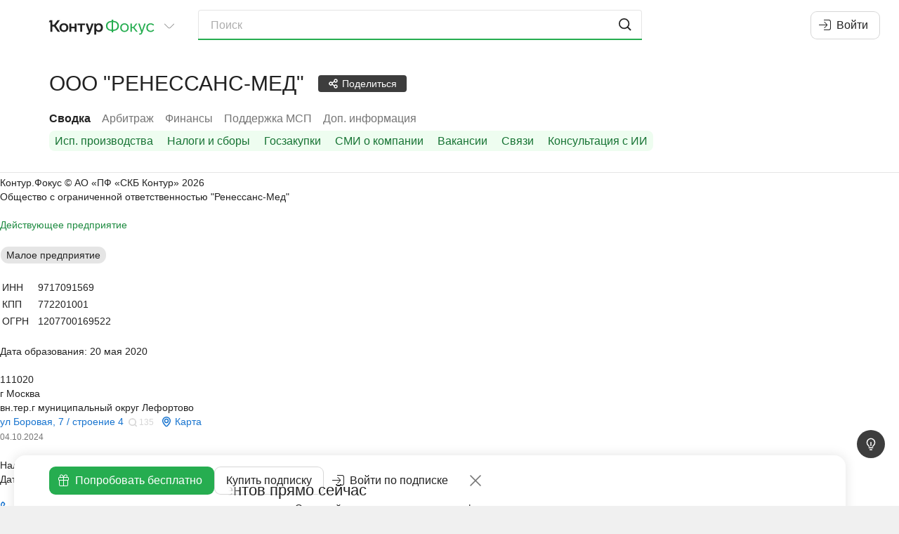

--- FILE ---
content_type: text/html
request_url: https://focus.kontur.ru/entity?query=1207700169522
body_size: 805
content:
<!DOCTYPE html><html lang="ru"><head><meta charSet="utf-8"/><meta name="viewport" content="viewport-fit=cover,width=device-width,initial-scale=1.0,user-scalable=no"/><meta name="theme-color" content="#ffffff"/><meta name="format-detection" content="telephone=no"/><meta name="apple-itunes-app" content="app-id=604761759"/><link rel="manifest" href="/manifest.json" crossorigin="use-credentials"/><link rel="mask-icon" href="/focus-icon.svg"/><link rel="shortcut icon" href="/favicon.ico" type="image/x-icon"/><link rel="icon" type="image/png" href="/favicon-16x16.png" sizes="16x16"/><link rel="icon" type="image/png" href="/favicon-32x32.png" sizes="32x32"/><link rel="apple-touch-icon" sizes="60x60" href="/icons/apple-touch-icon-60x60.png"/><link rel="apple-touch-icon" sizes="120x120" href="/icons/apple-touch-icon-120x120.png"/><link rel="apple-touch-icon" sizes="152x152" href="/icons/apple-touch-icon-152x152.png"/><link rel="apple-touch-icon" sizes="180x180" href="/icons/apple-touch-icon-180x180.png"/><meta property="description" content="ООО &quot;РЕНЕССАНС-МЕД&quot;, Москва, ИНН 9717091569, ОГРН 1207700169522, генеральный директор Сахно Екатерина Сергеевна - информация из официальных источников."/><meta property="keywords" content="ООО &quot;РЕНЕССАНС-МЕД&quot;, ИНН 9717091569, КПП 772201001, ОГРН 1207700169522, ОКПО 44259012"/><link rel="canonical" href="https://focus.kontur.ru/entity?query=1207700169522"/><title>ООО &quot;РЕНЕССАНС-МЕД&quot;, Москва, ИНН 9717091569, ОГРН 1207700169522 и другие реквизиты компании, адрес, официальный сайт, телефон — Контур.Фокус</title><meta name="robots" content="index"/><link rel="stylesheet" href="/assets/fonts-B2_oxkV-.css" type="text/css"/><link rel="stylesheet" href="/assets/styles-1OU0nzhj.css" type="text/css"/><link rel="stylesheet" href="/assets/styles.print-B_VxFaV5.css" media="print" type="text/css"/><script src="/scripts/jquery-2.2.4.min.js" type="text/javascript"></script><script src="/scripts/jquery-plugins-fcb2f435b8899004.min.js" type="text/javascript"></script><script src="/scripts/vanilla-0f999143a4f4af5d.min.js" type="text/javascript"></script><script src="/scripts/underscore-1.8.3.min.js" type="text/javascript"></script><script src="/scripts/jquery-ui-1.11.custom-2.min.js" type="text/javascript"></script><script src="/scripts/d3-3.5.12.min.js" type="text/javascript"></script><script src="https://forms.kontur.ru/widget/loader" async="" defer=""></script><link rel="stylesheet" href="/static/react/mz749joh.css" type="text/css"/><script type="application/javascript">window.__SINGO = true; window.ReactAppInitialVersion = "kbwi8ekg"; </script></head><body><script id="entity" type="application/json">{"id":"1207700169522","isRuEntity":true,"canonical":"https://focus.kontur.ru/entity?query=1207700169522","blockMetaRobots":false,"name":"ООО \"РЕНЕССАНС-МЕД\"","title":"ООО \"РЕНЕССАНС-МЕД\", Москва, ИНН 9717091569, ОГРН 1207700169522","regDate":"2020-05-20","comments":[],"lists":[],"sections":["/entity","/kad","/forms","/mspsupport","/universal"],"promoSections":["/fssp","/taxes","/contracts","/media","/vacancies","/graph","/aiconsultation"],"exportOptions":null,"videosBlockContent":null,"policyReport":null,"canCreatePolicyReports":false,"keywords":"ООО \"РЕНЕССАНС-МЕД\", ИНН 9717091569, КПП 772201001, ОГРН 1207700169522, ОКПО 44259012","description":"ООО \"РЕНЕССАНС-МЕД\", Москва, ИНН 9717091569, ОГРН 1207700169522, генеральный директор Сахно Екатерина Сергеевна - информация из официальных источников."}</script><script type="application/json" id="focusWebAppSettings">{"disableYaMetric":false,"disableGTM":false,"tracesSampleRateSentry":0.1,"enableOnboardingWidget":true,"enableNewRealtyCountingSystem":true}</script><div id="appRoot"></div><script src="/static/react/app.kbwi8ekg.js" type="module"></script><div style="opacity:0;font-family:Lab Grotesque"><span style="font-weight:normal"></span><span style="font-weight:normal;font-style:italic"></span><span style="font-weight:bold"></span><span style="font-weight:500"></span></div></body></html><!--$--><!--/$-->

--- FILE ---
content_type: text/html; charset=utf-8
request_url: https://focus.kontur.ru/content/entity?query=1207700169522
body_size: 9630
content:

<!doctype html>
<html lang="ru">
<head>
	<meta charset="utf-8"/>
	<title>ООО &quot;РЕНЕССАНС-МЕД&quot;, Москва, ИНН 9717091569, ОГРН 1207700169522 и другие реквизиты компании, адрес, официальный сайт, телефон — Контур.Фокус</title>
	
	
	
	<meta name="description" content="ООО &quot;Ренессанс-Мед&quot;, Москва, ИНН 9717091569, ОГРН 1207700169522, генеральный директор Сахно Екатерина Сергеевна - информация из официальных источников."/>
	<meta name="keywords" content="ООО &quot;Ренессанс-Мед&quot;, ИНН 9717091569, КПП 772201001, ОГРН 1207700169522, ОКПО 44259012"/>
	<link rel="canonical" href="https://focus.kontur.ru/entity?query=1207700169522"/>


</head>
<body>
	
	<div class="frame">
		<!--noindex--><div class="only-print print-head">Контур.Фокус &#169; АО &#171;ПФ &#171;СКБ Контур&#187;&nbsp;2026</div><!--/noindex-->
		
		
	<input type="hidden" id="api_update_comment" value="/api/comments/update"/>
	
	<input type="hidden" id="query" value="1207700169522"/>
	

<div id="org-content" class="company t-readable main-entity-page">
	<div class="wrapper content-wrapper">
		<div class="main safeContext main-summary">
			
				<input type="hidden" id="subject-inn" value="9717091569"/>
				<input type="hidden" id="subject-ogrn" value="1207700169522"/>
				<input type="hidden" id="subject-name" value="ООО &quot;РЕНЕССАНС-МЕД&quot;"/>
				<div class="b__first">
					<div class="block white-block">
						<div class="unevenIndent">
							
								<script id="orgInfoContentFieldBrief" type="application/json">[[{"__type":"copyWrapper","version":"atoms","content":[{"__type":"stylized","version":"atoms","content":[{"__type":"seo","version":"atoms","attributes":{"itemProp":"legalName","itemScope":false,"itemType":null},"content":{"__type":"text","version":"atoms","text":"Общество с ограниченной ответственностью \"Ренессанс-Мед\""}}],"semanticComponent":"h2"}],"text":"Общество с ограниченной ответственностью \"Ренессанс-Мед\""}],[{"__type":"stylized","version":"atoms","color":"textPositive","content":[{"__type":"text","version":"atoms","text":"Действующее предприятие"}]}],[{"__type":"stylized","version":"atoms","buttonBackground":"bgGrayDark","content":[{"__type":"tooltip","version":"atoms","content":{"__type":"vertical","version":"atoms","content":[{"__type":"text","version":"atoms","text":"Компания включена в реестр малого и среднего предпринимательства."},{"__type":"text","version":"atoms","text":"Дата включения: 10.06.2020"},{"__type":"text","version":"atoms","text":"Малое предприятие:"},{"__type":"unorderedList","version":"right","gap":5,"elems":[[{"__type":"vertical","version":"atoms","content":[{"__type":"text","version":"atoms","text":"Среднесписочная численность работников"},{"__type":"stylized","version":"atoms","bold":true,"content":[{"__type":"text","version":"atoms","text":"до 100 человек"}]}],"gap":0}],[{"__type":"vertical","version":"atoms","content":[{"__type":"text","version":"atoms","text":"Доходы в предшествующем году"},{"__type":"stylized","version":"atoms","bold":true,"content":[{"__type":"text","version":"atoms","text":"до 800 млн руб."}]}],"gap":0}]]},{"__type":"stylized","version":"atoms","color":"textGray","content":[{"__type":"vertical","version":"atoms","content":[{"__type":"text","version":"atoms","text":"Другие категории:"},{"__type":"text","version":"atoms","text":"- Микро (до 15 чел., до 120 млн руб.)"},{"__type":"text","version":"atoms","text":"- Среднее (до 250 чел., до 2 млрд руб.)"}],"gap":0}],"fontSize":"small"},{"__type":"stylized","version":"atoms","color":"textGray","content":[{"__type":"text","version":"atoms","text":"Источник: "},{"__type":"link","version":"atoms","href":"\/redirect?url=https%3a%2f%2frmsp.nalog.ru%2f&mac=Gc-X6ocPZsxUua-7vmUcIUWAjXw1","text":"единый реестр малого и среднего предпринимательства"}],"fontSize":"small"}],"gap":10},"hideCloseButton":true,"maxWidth":300,"text":{"__type":"button","version":"atoms","content":{"__type":"text","version":"atoms","text":"Малое предприятие"},"konturTrack":null,"type":"marker"},"track":{"action":null,"element":null,"value":null}}],"tooltipShadow":"bgGrayDark"}],[{"__type":"table","version":"atoms","content":[[{"__type":"tableCell","version":"atoms","content":{"__type":"text","version":"atoms","text":"ИНН"}},{"__type":"tableCell","version":"atoms","content":{"__type":"copyWrapper","version":"atoms","content":[{"__type":"seo","version":"atoms","attributes":{"itemProp":"taxID","itemScope":false,"itemType":null},"content":{"__type":"text","version":"atoms","text":"9717091569"}}],"position":"right","text":"9717091569"}}],[{"__type":"tableCell","version":"atoms","content":{"__type":"text","version":"atoms","text":"КПП"}},{"__type":"tableCell","version":"atoms","content":{"__type":"copyWrapper","version":"atoms","content":[{"__type":"text","version":"atoms","text":"772201001"}],"position":"right","text":"772201001"}}],[{"__type":"tableCell","version":"atoms","content":{"__type":"text","version":"atoms","text":"ОГРН"}},{"__type":"tableCell","version":"atoms","content":{"__type":"copyWrapper","version":"atoms","content":[{"__type":"text","version":"atoms","text":"1207700169522"}],"position":"right","text":"1207700169522"}}]]}],[{"__type":"stylized","version":"atoms","content":[{"__type":"text","version":"atoms","text":"Дата образования: 20 мая 2020"}],"semanticComponent":"h3"}],[{"__type":"vertical","version":"atoms","content":[{"__type":"copyWrapper","version":"atoms","content":[{"__type":"seo","version":"atoms","attributes":{"itemProp":"address","itemScope":true,"itemType":"https:\/\/schema.org\/PostalAddress"},"content":{"__type":"vertical","version":"atoms","content":[{"__type":"seo","version":"atoms","attributes":{"itemProp":"postalCode","itemScope":false,"itemType":null},"content":{"__type":"text","version":"atoms","text":"111020"}},{"__type":"seo","version":"atoms","attributes":{"itemProp":"addressRegion","itemScope":false,"itemType":null},"content":{"__type":"text","version":"atoms","text":"г Москва"}},{"__type":"text","version":"atoms","text":"вн.тер.г муниципальный округ Лефортово"},{"__type":"seo","version":"atoms","attributes":{"itemProp":"streetAddress","itemScope":false,"itemType":null},"content":{"__type":"address","version":"atoms","content":{"__type":"stylized","version":"atoms","color":"textLink","content":[{"__type":"text","version":"atoms","text":"ул Боровая, 7 \/ строение 4"}]},"count":135,"mapUrl":"\/redirect?url=https%3a%2f%2fmaps.yandex.ru%2f%3fl%3dstv%252Csta%26text%3d%25d1%2583%25d0%25bb%25d0%25b8%25d1%2586%25d0%25b0%2b%25d0%2591%25d0%25be%25d1%2580%25d0%25be%25d0%25b2%25d0%25b0%25d1%258f%252c%2b7%252c%2b%25d1%2581%25d1%2582%25d1%2580%25d0%25be%25d0%25b5%25d0%25bd%25d0%25b8%25d0%25b5%2b4%252c%2b%25d0%25b2%25d0%25bd%25d1%2583%25d1%2582%25d1%2580%25d0%25b8%25d0%25b3%25d0%25be%25d1%2580%25d0%25be%25d0%25b4%25d1%2581%25d0%25ba%25d0%25b0%25d1%258f%2b%25d1%2582%25d0%25b5%25d1%2580%25d1%2580%25d0%25b8%25d1%2582%25d0%25be%25d1%2580%25d0%25b8%25d1%258f%2b%25d0%25b3%25d0%25be%25d1%2580%25d0%25be%25d0%25b4%25d0%25b0%2b%25d1%2584%25d0%25b5%25d0%25b4%25d0%25b5%25d1%2580%25d0%25b0%25d0%25bb%25d1%258c%25d0%25bd%25d0%25be%25d0%25b3%25d0%25be%2b%25d0%25b7%25d0%25bd%25d0%25b0%25d1%2587%25d0%25b5%25d0%25bd%25d0%25b8%25d1%258f%2b%25d0%25bc%25d1%2583%25d0%25bd%25d0%25b8%25d1%2586%25d0%25b8%25d0%25bf%25d0%25b0%25d0%25bb%25d1%258c%25d0%25bd%25d1%258b%25d0%25b9%2b%25d0%25be%25d0%25ba%25d1%2580%25d1%2583%25d0%25b3%2b%25d0%259b%25d0%25b5%25d1%2584%25d0%25be%25d1%2580%25d1%2582%25d0%25be%25d0%25b2%25d0%25be%252c%2b%25d0%25b3%25d0%25be%25d1%2580%25d0%25be%25d0%25b4%2b%25d0%259c%25d0%25be%25d1%2581%25d0%25ba%25d0%25b2%25d0%25b0&mac=WrlQ9wxQ2wPjnexC4vBnyz7JKng1","query":"\"Москва муниципальный округ Лефортово Боровая 7 \/ 4\""}},{"__type":"text","version":"atoms","text":""},{"__type":"stylized","version":"atoms","color":"textGray","content":[{"__type":"text","version":"atoms","text":"04.10.2024","title":"Дата внесения сведений в ЕГРЮЛ"}],"fontSize":"small","strike":false}],"gap":0}}],"text":"111020, г Москва, вн.тер.г муниципальный округ Лефортово, ул Боровая, 7 \/ строение 4"}],"gap":8}],[{"__type":"vertical","version":"atoms","content":[null,{"__type":"stylized","version":"atoms","content":[{"__type":"text","version":"atoms","text":"Налоговый орган: 7722"}],"semanticComponent":"h3"},{"__type":"stylized","version":"atoms","content":[{"__type":"text","version":"atoms","text":"Дата постановки на учет: 4 октября 2024"}],"semanticComponent":"h3"}],"gap":0}],[{"__type":"phonesList","version":"atoms","canPublishPhones":false,"canWritePhoneLikes":false,"isHidden":true,"isLuted":true,"phones":[{"num":"░░░-░░-░░-░░-░░","rawNum":"░░░░░░░░░░░","searchCount":0,"likesCount":1,"dislikesCount":0,"hasLike":false,"hasDislike":false,"reason":"","src":576},{"num":"░░░-░░-░░-░░-░░","rawNum":"░░░░░░░░░░░","searchCount":0,"likesCount":0,"dislikesCount":1,"hasLike":false,"hasDislike":false,"reason":"","src":576},{"num":"░░░-░░-░░-░░-░░","rawNum":"░░░░░░░░░░░","searchCount":0,"likesCount":0,"dislikesCount":1,"hasLike":false,"hasDislike":false,"reason":"","src":608},{"num":"░░░-░░-░░-░░-░░","rawNum":"░░░░░░░░░░░","searchCount":0,"likesCount":0,"dislikesCount":1,"hasLike":false,"hasDislike":false,"reason":"","src":576}],"reasons":["Не отвечают","Другая компания","Частный номер","Номер не обслуживается","Просят не звонить"]}],[],[],[{"__type":"vertical","version":"atoms","content":[{"__type":"vertical","version":"atoms","content":[{"__type":"text","version":"atoms","text":"Генеральный директор"},{"__type":"searchLink","version":"right","count":2,"query":"\"Сахно Екатерина Сергеевна\" 616113607449","requisites":[{"version":"right","content":"29.05.2024 (первая запись 29.02.2024)","title":"Дата внесения сведений в реестр"},{"version":"right","content":"ИНН 616113607449"}],"value":"Сахно Екатерина Сергеевна"}],"gap":0}],"gap":0}],[{"__type":"vertical","version":"atoms","content":[{"__type":"stylized","version":"atoms","content":[{"__type":"text","version":"atoms","text":"Основной вид деятельности:"}],"semanticComponent":"h3"},{"__type":"text","version":"atoms","text":"Торговля оптовая техникой, оборудованием и инструментами, применяемыми в медицинских целях — 46.69.8"},{"__type":"link","version":"atoms","href":"\/activities?query=1207700169522","text":"Все виды деятельности (14)"}],"gap":0}],[{"__type":"vertical","version":"atoms","content":[{"__type":"stylized","version":"atoms","content":[{"__type":"text","version":"atoms","text":"Уставный капитал: 10 000 руб."}],"semanticComponent":"h3"},{"__type":"stylized","version":"atoms","color":"textGray","content":[{"__type":"text","version":"atoms","text":"20.05.2020"}],"fontSize":"small"}],"gap":0}],[],[{"__type":"vertical","version":"atoms","content":[{"__type":"stylized","version":"atoms","content":[{"__type":"text","version":"atoms","text":"Учредители и участники"}],"fontSize":"h3","semanticComponent":"h2"},{"__type":"searchLink","version":"right","count":2,"query":"\"Сахно Екатерина Сергеевна\" 616113607449","requisites":[{"version":"right","content":"100%"},{"version":"right","content":"░░ ░░░░░░ руб."},{"version":"right","content":"29.05.2024 (первая запись 10.05.2023)","title":"Дата внесения сведений в реестр"},{"version":"right","content":"ИНН 616113607449"}],"value":"Сахно Екатерина Сергеевна"},{"__type":"searchLink","version":"right","count":0,"mods":{"color":"historical","strikeThrough":true},"query":"\"░░░░░░░░ ░░░░░░ ░░░░░░░░░░░\"","requisites":[{"version":"right","content":"░░ ░░░░░░ руб."},{"version":"right","content":"20.05.2021","title":"Дата внесения сведений в реестр"},{"version":"right","content":"ИНН ░░░░░░░░░░░░"}],"value":"░░░░░░░░ ░░░░░░ ░░░░░░░░░░░"},{"__type":"searchLink","version":"right","count":0,"mods":{"color":"historical","strikeThrough":true},"query":"\"░░░░░░░░ ░░░░░░░ ░░░░░░░░░░░\"","requisites":[{"version":"right","content":"░░ ░░░░░░ руб."},{"version":"right","content":"20.05.2020","title":"Дата внесения сведений в реестр"},{"version":"right","content":"ИНН ░░░░░░░░░░░░"}],"value":"░░░░░░░░ ░░░░░░░ ░░░░░░░░░░░"},{"__type":"button","version":"atoms","content":{"__type":"stylized","version":"atoms","color":"textLink","content":[{"__type":"text","version":"atoms","text":"Подробнее (3)"}]},"event":{"action":"open_modal","variables":"free_version"},"konturTrack":null,"track":{"action":"open_free_modal","element":null,"value":null},"trackClick":"open_free_modal","type":"link"}],"gap":10}],[],[{"__type":"finalFounders","version":"atoms","showVisualizationLink":true}],[{"__type":"vertical","version":"atoms","content":[{"__type":"stylized","version":"atoms","content":[{"__type":"text","version":"atoms","text":"Дополнительные коды"}],"fontSize":"h3","semanticComponent":"h2"},{"__type":"table","version":"atoms","content":[[{"__type":"tableCell","version":"atoms","content":{"__type":"text","version":"atoms","text":"ОКПО","title":"Общероссийский классификатор предприятий и организаций (Росстат)"}},{"__type":"tableCell","version":"atoms","content":{"__type":"copyWrapper","version":"atoms","content":[{"__type":"text","version":"atoms","text":"44259012"}],"position":"right","text":"44259012"}}],[{"__type":"tableCell","version":"atoms","content":{"__type":"inline","version":"atoms","content":[{"__type":"text","version":"atoms","text":"ПФР(СФР)","title":"Регистрационный номер в Пенсионном фонде России"},{"__type":"tooltip","version":"atoms","content":{"__type":"text","version":"atoms","text":"С 1 января 2023 года ПФР и ФСС объединились в Социальный фонд России. Регистрационные номера страхователей приводятся к единому формату, в связи с чем может быть указан старый код ФСС\/ПФР либо новый регистрационный номер СФР."},"text":null}]}},{"__type":"tableCell","version":"atoms","content":{"__type":"copyWrapper","version":"atoms","content":[{"__type":"text","version":"atoms","text":"░░░░░░░░░░"}],"position":"right","text":"░░░░░░░░░░"}}],[{"__type":"tableCell","version":"atoms","content":{"__type":"inline","version":"atoms","content":[{"__type":"text","version":"atoms","text":"ФСС(СФР)","title":"Регистрационные номер в Фонде социального страхования"},{"__type":"tooltip","version":"atoms","content":{"__type":"text","version":"atoms","text":"С 1 января 2023 года ПФР и ФСС объединились в Социальный фонд России. Регистрационные номера страхователей приводятся к единому формату, в связи с чем может быть указан старый код ФСС\/ПФР либо новый регистрационный номер СФР."},"text":null}]}},{"__type":"tableCell","version":"atoms","content":{"__type":"copyWrapper","version":"atoms","content":[{"__type":"text","version":"atoms","text":"░░░░░░░░░░"}],"position":"right","text":"░░░░░░░░░░"}}],[{"__type":"tableCell","version":"atoms","content":{"__type":"text","version":"atoms","text":"ОКАТО","title":"Общероссийский классификатор объектов административно-территориального деления"}},{"__type":"tableCell","version":"atoms","content":{"__type":"copyWrapper","version":"atoms","content":[{"__type":"text","version":"atoms","text":"45290564000"}],"position":"right","text":"45290564000"}}],[{"__type":"tableCell","version":"atoms","content":{"__type":"text","version":"atoms","text":"ОКТМО","title":"Общероссийский классификатор территорий муниципальных образований"}},{"__type":"tableCell","version":"atoms","content":{"__type":"copyWrapper","version":"atoms","content":[{"__type":"text","version":"atoms","text":"45388000000"}],"position":"right","text":"45388000000"}}],[{"__type":"tableCell","version":"atoms","content":{"__type":"text","version":"atoms","text":"ОКОПФ","title":"Общероссийский классификатор организационно-правовых форм"}},{"__type":"tableCell","version":"atoms","content":{"__type":"copyWrapper","version":"atoms","content":[{"__type":"text","version":"atoms","text":"12300"}],"position":"right","text":"12300"}}],[{"__type":"tableCell","version":"atoms","content":{"__type":"text","version":"atoms","text":"ОКОГУ","title":"Общероссийский классификатор органов государственной власти и управления"}},{"__type":"tableCell","version":"atoms","content":{"__type":"copyWrapper","version":"atoms","content":[{"__type":"text","version":"atoms","text":"4210014"}],"position":"right","text":"4210014"}}],[{"__type":"tableCell","version":"atoms","content":{"__type":"text","version":"atoms","text":"ОКФС","title":"Общероссийский классификатор форм собственности"}},{"__type":"tableCell","version":"atoms","content":{"__type":"copyWrapper","version":"atoms","content":[{"__type":"text","version":"atoms","text":"16"}],"position":"right","text":"16"}}]]}],"gap":10}],[],[{"__type":"padding","version":"atoms","bottom":10,"content":{"__type":"horizontal","version":"atoms","content":[{"__type":"stylized","version":"atoms","content":[{"__type":"text","version":"atoms","text":"Выписка из ЕГРЮЛ"}],"fontSize":"h3","semanticComponent":"h2"}],"gap":6,"verticalAlign":"center"}},{"__type":"excerptList","version":"atoms","isLuted":true,"minDate":"2016-01-11T00:00:00"},{"__type":"egrulExtraction","version":"atoms"}]]</script>
								<div class="reactInjectedBrief" data-field="orgInfoContentFieldBrief"></div>
							
						</div>
					</div>
				</div>
				
				<div class="b__last ">
					
						<div class="b__last-col b__last-col-L">

<script id="fsspUlJson" type="application/json">{"content":[[{"__type":"promo","version":"right","description":"Значимые факты о компании, на которые стоит обратить внимание при проверке.","image":"fssp"}]],"id":"fssp","priority":0,"title":"Исполнительные производства","type":"Promo"}</script>
<div class="reactInjectedSummaryBlock" data-field="fsspUlJson"></div>

	<script id="kadJson" type="application/json">{"content":[[{"__type":"userhint","version":"atoms","content":{"__type":"stylized","version":"atoms","content":[{"__type":"text","version":"atoms","text":"Арбитражные дела"}],"fontSize":"h3"},"popupPosition":["top center","bottom center"]},{"__type":"table","version":"right","rows":[[{"__type":"link","align":null,"hint":null,"href":"\/kad?query=1207700169522&type=Defendant","text":"Ответчик"},{"__type":"noData","align":"Right","hint":null,"text":"░ ░░░"},{"__type":"info","align":null,"hint":"Количество дел в качестве ответчика за 12 месяцев","count":1},{"__type":"money","align":"Right","hint":null,"count":2470310.15},{"__type":"info","align":null,"hint":"Количество дел в качестве ответчика за все время","count":3}],[{"__type":"link","align":null,"hint":null,"href":"\/kad?query=1207700169522&type=Petitioner","text":"Истец"},{"__type":"noData","align":"Right","hint":null,"text":"░░░ ░░░"},{"__type":"info","align":null,"hint":"Количество дел в качестве истца за 12 месяцев","count":6},{"__type":"money","align":"Right","hint":null,"count":42212855.94},{"__type":"info","align":null,"hint":"Количество дел в качестве истца за все время","count":65}],[{"__type":"link","align":null,"hint":null,"href":"\/kad?query=1207700169522&type=Other","text":"Другое"},{"__type":"noData","align":"Right","hint":null,"text":"░"},{"__type":"info","align":null,"hint":"Количество дел в другом качестве за 12 месяцев","count":4},{"__type":"money","align":"Right","hint":null,"count":6102983.33},{"__type":"info","align":null,"hint":"Количество дел в другом качестве за все время","count":32}]],"titles":[{"colSpan":1,"title":"Роль"},{"colSpan":2,"title":"За 12 месяцев"},{"colSpan":2,"title":"За все время"}]}],[{"__type":"abExperiment","version":"atoms","content":[{"__type":"padding","version":"atoms","content":{"__type":"stylized","version":"atoms","background":"bgLgreen","color":"textFocus","content":[{"__type":"rounded","version":"atoms","content":{"__type":"vertical","version":"atoms","content":[{"__type":"text","version":"atoms","text":"Оцените состояние арбитража с помощью наглядных графиков, показывающих распределение дел по ролям и исходам"},{"__type":"stylized","version":"atoms","color":"textFocus","content":[{"__type":"link","version":"atoms","href":"https:\/\/focus.kontur.ru\/demo?from=focus","icon":"CelebrationGiftBoxIcon","konturTrack":{"version":"atoms","action":"demo-link_click","category":"kad","label":null},"openInNewTab":true,"text":"Попробовать бесплатно","track":{"action":"click_tryfree","element":"kad","value":null}}]}]}}]},"top":5}],"experimentName":"focus.SEO-promo","variantName":"default"},{"__type":"abExperiment","version":"atoms","content":[{"__type":"padding","version":"atoms","content":{"__type":"stylized","version":"atoms","background":"bgLgreen","color":"textFocus","content":[{"__type":"rounded","version":"atoms","content":{"__type":"vertical","version":"atoms","content":[{"__type":"text","version":"atoms","text":"Оцените состояние арбитража с помощью наглядных графиков, показывающих распределение дел по ролям и исходам"},{"__type":"stylized","version":"atoms","color":"textFocus","content":[{"__type":"link","version":"atoms","href":"https:\/\/focus.kontur.ru\/demo?from=focus","icon":"CelebrationGiftBoxIcon","konturTrack":{"version":"atoms","action":"demo-link_click","category":"kad","label":null},"openInNewTab":true,"text":"Попробовать бесплатно","track":{"action":"click_tryfree","element":"kad","value":null}}]}]}}]},"top":5}],"experimentName":"focus.SEO-promo","variantName":"add-cross"},{"__type":"abExperiment","version":"atoms","content":[{"__type":"padding","version":"atoms","content":{"__type":"stylized","version":"atoms","background":"bgLgreen","color":"textFocus","content":[{"__type":"rounded","version":"atoms","content":{"__type":"vertical","version":"atoms","content":[{"__type":"text","version":"atoms","text":"Оцените состояние арбитража с помощью наглядных графиков, показывающих распределение дел по ролям и исходам"},{"__type":"horizontal","version":"atoms","content":[{"__type":"stylized","version":"atoms","buttonBackground":"firm0","color":"textWhite","content":[{"__type":"button","version":"atoms","content":{"__type":"text","version":"atoms","text":"Попробовать бесплатно"},"href":"https:\/\/focus.kontur.ru\/demo?from=focus","icon":"CelebrationGiftBoxIconLight","konturTrack":{"version":"atoms","action":"demo-link_click","category":"kad","label":null},"openInNewTab":true,"track":{"action":"click_tryfree","element":"kad","value":null},"type":"default"}]},{"__type":"stylized","version":"atoms","color":"textFocus","content":[{"__type":"link","version":"atoms","href":"https:\/\/focus.kontur.ru\/site\/price?group=65","icon":"MarketShoppingCartIcon","konturTrack":{"version":"atoms","action":"buy-link_click","category":"kad","label":null},"openInNewTab":true,"text":"Купить подписку","track":{"action":"buy-link_click","element":"kad","value":null}}]}]}]}}]},"top":5}],"experimentName":"focus.SEO-promo","variantName":"only-modal"},{"__type":"abExperiment","version":"atoms","content":[{"__type":"padding","version":"atoms","content":{"__type":"stylized","version":"atoms","background":"bgLgreen","color":"textFocus","content":[{"__type":"rounded","version":"atoms","content":{"__type":"vertical","version":"atoms","content":[{"__type":"text","version":"atoms","text":"Оцените состояние арбитража с помощью наглядных графиков, показывающих распределение дел по ролям и исходам"},{"__type":"stylized","version":"atoms","color":"textFocus","content":[{"__type":"link","version":"atoms","href":"https:\/\/focus.kontur.ru\/demo?from=focus","icon":"CelebrationGiftBoxIcon","konturTrack":{"version":"atoms","action":"demo-link_click","category":"kad","label":null},"openInNewTab":true,"text":"Попробовать бесплатно","track":{"action":"click_tryfree","element":"kad","value":null}}]}]}}]},"top":5}],"experimentName":"focus.SEO-promo","variantName":"modal-and-block"}],[]],"id":"kad","priority":0,"title":null,"type":"Default"}</script>
	<div class="reactInjectedSummaryBlock" data-field="kadJson"></div>



<script id="financeJson" type="application/json">{"content":[[{"__type":"padding","version":"atoms","bottom":10,"content":{"__type":"userhint","version":"atoms","content":{"__type":"stylized","version":"atoms","content":[{"__type":"text","version":"atoms","text":"Финансы на конец 2024 года"}],"fontSize":"h3"},"popupPosition":["top center","bottom center"]}},{"__type":"vertical","version":"atoms","content":[{"__type":"financialChart","version":"atoms","allData":[{"arrow":{"color":"green","direction":"up","value":"41%"},"data":{"data":[{"EndYear":31793,"StartYear":147000,"Year":2021},{"EndYear":148421,"StartYear":31793000,"Year":2022},{"EndYear":215100,"StartYear":148421000,"Year":2023},{"EndYear":304034,"StartYear":215100000,"Year":2024}],"id":"1600","name":"Актив","order":1},"id":"1600","lines":[[{"x":"2021","y":147},{"x":"2022","y":31793},{"x":"2023","y":148421},{"x":"2024","y":215100},{"x":"2025","y":304034}]],"linesDoter":[],"linesDoterNames":[],"linesDoterNamesEvents":[],"linesNames":["indicator_1600_0_line"],"linesNamesEvents":["indicator_1600_0_line_events"],"name":"Актив","order":1,"scatters":[{"bottom":false,"id":"point_indicator_1600_0","value":"147","x":"2021","y":147},{"bottom":false,"id":"point_indicator_1600_1","value":"31793","x":"2022","y":31793},{"bottom":false,"id":"point_indicator_1600_2","value":"148421","x":"2023","y":148421},{"bottom":false,"id":"point_indicator_1600_3","value":"215100","x":"2024","y":215100},{"bottom":false,"id":"point_indicator_1600_4","value":"304034","x":"2025","y":304034}],"scattersName":["indicator_1600_circle"],"scattersNameEvents":["indicator_1600_circle_events"]},{"arrow":{"color":"green","direction":"up","value":"19%"},"data":{"data":[{"EndYear":127777,"StartYear":8038000,"Year":2021},{"EndYear":570552,"StartYear":127777000,"Year":2022},{"EndYear":518480,"StartYear":570552000,"Year":2023},{"EndYear":619271,"StartYear":518480000,"Year":2024}],"id":"2110","name":"Выручка","order":2},"id":"2110","lines":[[{"x":"2021","y":8038},{"x":"2022","y":127777},{"x":"2023","y":570552},{"x":"2024","y":518480},{"x":"2025","y":619271}]],"linesDoter":[],"linesDoterNames":[],"linesDoterNamesEvents":[],"linesNames":["indicator_2110_0_line"],"linesNamesEvents":["indicator_2110_0_line_events"],"name":"Выручка","order":2,"scatters":[{"bottom":false,"id":"point_indicator_2110_0","value":"8038","x":"2021","y":8038},{"bottom":false,"id":"point_indicator_2110_1","value":"127777","x":"2022","y":127777},{"bottom":false,"id":"point_indicator_2110_2","value":"570552","x":"2023","y":570552},{"bottom":false,"id":"point_indicator_2110_3","value":"518480","x":"2024","y":518480},{"bottom":false,"id":"point_indicator_2110_4","value":"619271","x":"2025","y":619271}],"scattersName":["indicator_2110_circle"],"scattersNameEvents":["indicator_2110_circle_events"]},{"arrow":null,"data":{"data":[{"EndYear":13993,"StartYear":122000,"Year":2021},{"EndYear":66261,"StartYear":13993000,"Year":2022},{"EndYear":50167,"StartYear":66261000,"Year":2023},{"EndYear":17869,"StartYear":50167000,"Year":2024}],"id":"2400","name":"Чистая прибыль","order":3},"id":"2400","lines":[[{"x":"2021","y":122},{"x":"2022","y":13993},{"x":"2023","y":66261},{"x":"2024","y":50167},{"x":"2025","y":17869}]],"linesDoter":[],"linesDoterNames":[],"linesDoterNamesEvents":[],"linesNames":["indicator_2400_0_line"],"linesNamesEvents":["indicator_2400_0_line_events"],"name":"Чистая прибыль","order":3,"scatters":[{"bottom":false,"id":"point_indicator_2400_0","value":"122","x":"2021","y":122},{"bottom":false,"id":"point_indicator_2400_1","value":"13993","x":"2022","y":13993},{"bottom":false,"id":"point_indicator_2400_2","value":"66261","x":"2023","y":66261},{"bottom":false,"id":"point_indicator_2400_3","value":"50167","x":"2024","y":50167},{"bottom":false,"id":"point_indicator_2400_4","value":"17869","x":"2025","y":17869}],"scattersName":["indicator_2400_circle"],"scattersNameEvents":["indicator_2400_circle_events"]}],"isLuted":true,"maxYear":2024,"minYear":2021},{"__type":"stylized","version":"atoms","background":"bgGrayLight","content":[{"__type":"rounded","version":"atoms","content":{"__type":"horizontal","version":"atoms","content":[{"__type":"financialEstimate","version":"atoms","arrow":{"color":"grey","direction":"up","value":"4"},"description":"48 баллов","isLuted":true,"thermValue":5,"tooltip":{"content":{"__type":"vertical","version":"atoms","content":[{"__type":"text","version":"atoms","text":"Автоматический финансовый анализ. Включает статистическую оценку и экспертный рейтинг отчётности. Помогают оценить финансовое здоровье компании и вероятность банкротства."},{"__type":"stylized","version":"atoms","color":"textFocus","content":[{"__type":"button","version":"atoms","content":{"__type":"horizontal","version":"atoms","content":[{"__type":"icon","version":"atoms","name":"JewelCrownIcon"},{"__type":"text","version":"atoms","text":"Возможность доступна по подписке"}],"gap":4},"event":{"action":"open_modal","variables":"free_version"},"konturTrack":null,"track":{"action":"open_free_modal","element":"orgfinances","value":"from_promo"},"type":"link"}]}]},"desktopHeader":null,"header":"Фин. анализ"}},{"__type":"financialEstimate","version":"atoms","description":"A","isLuted":true,"thermValue":8,"tooltip":{"content":{"__type":"vertical","version":"atoms","content":[{"__type":"text","version":"atoms","text":"Автоматический финансовый анализ. Включает статистическую оценку и экспертный рейтинг отчётности. Помогают оценить финансовое здоровье компании и вероятность банкротства."},{"__type":"stylized","version":"atoms","color":"textFocus","content":[{"__type":"button","version":"atoms","content":{"__type":"horizontal","version":"atoms","content":[{"__type":"icon","version":"atoms","name":"JewelCrownIcon"},{"__type":"text","version":"atoms","text":"Возможность доступна по подписке"}],"gap":4},"event":{"action":"open_modal","variables":"free_version"},"konturTrack":null,"track":{"action":"open_free_modal","element":"orgfinances","value":"from_promo"},"type":"link"}]}]},"desktopHeader":null,"header":"Фин. анализ"}}],"gap":24}}]},{"__type":"link","version":"atoms","content":{"__type":"text","version":"atoms","text":"Подробности за 2020..2024"},"href":"\/forms?query=1207700169522"}],"gap":16}]],"id":"orgFinances","priority":0,"title":null,"type":"default"}</script>
<div class="reactInjectedSummaryBlock" data-field="financeJson"></div>
	<script id="employeesFieldJson" type="application/json">{"content":[[{"__type":"plain","version":"left","content":"Численность сотрудников — ","icon":null,"tooltipTitle":"Среднесписочная численность по данным ФНС","tooltipContent":[{"__type":"plain","version":"right","divider":" ","strElem":[{"version":"right","mods":{"color":"default"},"text":"2024 год: ░ человек"},{"version":"right","arrow":{"color":"grey","direction":"up","value":"░"},"text":null}],"text":null},{"__type":"plain","version":"right","divider":" ","strElem":[{"version":"right","mods":{"color":"default"},"text":"2023 год: 4 человека"},{"version":"right","arrow":{"color":"grey","direction":"up","value":"2"},"text":null}],"text":null},{"__type":"plain","version":"right","divider":" ","strElem":[{"version":"right","mods":{"color":"default"},"text":"2022 год: 2 человека"},{"version":"right","arrow":{"color":"grey","direction":"up","value":"1"},"text":null}],"text":null},{"__type":"plain","version":"right","divider":" ","strElem":[{"version":"right","mods":{"color":"default"},"text":"2021 год: 1 человек"},{"version":"right","arrow":{"color":"grey","direction":"up","value":"0"},"text":null}],"text":null}],"tooltipTrigger":{"version":"right","divider":" ","strElem":[{"version":"right","mods":{"color":"link","dottedUnderline":true},"text":"░ человек"},{"version":"right","arrow":{"color":"grey","direction":"up","value":"░"},"text":null}],"text":null},"tooltipMaxWidth":410,"tooltipTrackValue":"employees","withoutGap":true}],[{"__type":"plain","version":"right","href":"\/vacancies?query=1207700169522","isLuted":true,"sum":"░","text":"Вакансии"}]],"id":"employees","priority":0,"title":"Сотрудники","type":"default"}</script>
	<div data-tid="employees" class="reactInjectedSummaryBlock" data-field="employeesFieldJson"></div>





<script id="taxesJson" type="application/json">{"content":[[{"__type":"promo","version":"right","description":"Уплаченные налоги по разным статьям, налоговая задолженность и штрафы.","image":null}]],"id":"taxes","priority":0,"title":"Налоги и сборы","type":"Promo"}</script>
<div class="reactInjectedSummaryBlock" data-field="taxesJson"></div>



	<div class="block">
		<div class="unevenIndent">
			<h3>Госзакупки</h3>
			
				<p class="marB10">
					<span><a class="hover-underline" href="#" onclick="free_alertMessage();return false;">Участник</a> &mdash; 2&nbsp;млрд&nbsp;руб. <span class="grey" title="Количество закупок за все время">(772)</span></span>
					
						<br/><span><a class="hover-underline"  href="#" onclick="free_alertMessage();return false;">Контракт заключён</a> &mdash; 1,2&nbsp;млрд&nbsp;руб. <span class="grey" title="Количество выигранных закупок с контрактом за все время">(283)</span></span>
					
				</p>
			
		</div>
	</div>


	<script id="universalBlockData" type="application/json">{"content":[[{"__type":"vertical","version":"atoms","content":[{"__type":"stylized","version":"atoms","content":[{"__type":"userhint","version":"atoms","content":{"__type":"text","version":"atoms","text":"Дополнительная информация"},"hintName":"universal_tab_hint"}],"fontSize":"h3"},{"__type":"vertical","version":"atoms","content":[{"__type":"link","version":"atoms","href":"\/universal?query=1207700169522&type=ekg","openInNewTab":true,"text":"ЭКГ-рейтинг","track":{"action":null,"element":null,"value":"ekg_summary_block"}}],"gap":10}],"gap":10}]],"id":"universalSummaryBlock","priority":0,"title":null,"type":"Default"}</script>
	<div data-field="universalBlockData" class="reactInjectedSummaryBlock"></div>




<script id="uwsUlJson" type="application/json">{"content":[[{"__type":"promo","version":"right","description":"Документы, поданные на внесение изменений в сведения, содержащиеся в ЕГРЮЛ.","image":null}]],"id":"uws","priority":0,"title":"Документы на внесение изменений в ЕГРЮЛ","type":"Promo"}</script>
<div class="reactInjectedSummaryBlock" data-field="uwsUlJson"></div>

<div class="block relative">
	<div class="unevenIndent">
	<h3>Записи в ЕГРЮЛ</h3>
	<dl class="auto halfMargin"><dt class="size12 marT2">27.01.2025</dt><dd class="marB5  ">Представление сведений о регистрации юридического лица в качестве страхователя в Социальном фонде Российской Федерации (обязательное социальное страхование)</dd><dt class="size12 marT2">27.01.2025</dt><dd class="marB5  ">Представление сведений о регистрации юридического лица в качестве страхователя в Социальном фонде Российской Федерации (обязательное пенсионное страхование)</dd><dt class="size12 marT2">04.10.2024</dt><dd class="marB5  ">Внесение сведений об учете в налоговом органе</dd></dl>
	<div class="showAllItems"><a class="hover-underline" href="/egrrecs?query=1207700169522">Подробнее&nbsp;(20)</a></div>
	</div>
</div>


	<div class="block block__history">
		<div class="unevenIndent">
			<h3>История</h3>
			
				<p class="noMargin grey size14">КПП</p>
				
<div class="halfMargin indentedPar">
	
	
	░░░░░░░░░
	
		<div class="noMargin smallText smallTextBlock">
			
<p class="noMargin smallText inline"><span title="Дата внесения сведений в ЕГРЮЛ">05.07.2022</span></p>

		</div>
	
</div>
<div class="halfMargin indentedPar">
	
	
	░░░░░░░░░
	
		<div class="noMargin smallText smallTextBlock">
			
<p class="noMargin smallText inline"><span title="Дата внесения сведений в ЕГРЮЛ">20.05.2020</span></p>

		</div>
	
</div>
				<p class="noMargin grey size14">Другие адреса</p>
				
<div class="halfMargin indentedPar">
	
	
<a class="hover-underline " href="/search?query=%22%e2%96%91%e2%96%91%e2%96%91%e2%96%91%e2%96%91%e2%96%91+%e2%96%91%e2%96%91%e2%96%91%e2%96%91%e2%96%91%e2%96%91%e2%96%91%e2%96%91%e2%96%91%e2%96%91%e2%96%91%e2%96%91%e2%96%91+%e2%96%91%e2%96%91%e2%96%91%e2%96%91%e2%96%91+%e2%96%91%e2%96%91%e2%96%91%e2%96%91%e2%96%91%e2%96%91%e2%96%91%e2%96%91%e2%96%91+%e2%96%91%e2%96%91%e2%96%91+%e2%96%91%e2%96%91%e2%96%91%e2%96%91%e2%96%91%e2%96%91%e2%96%91%e2%96%91%e2%96%91%e2%96%91%e2%96%91%e2%96%91%e2%96%91+%e2%96%91%e2%96%91%e2%96%91%e2%96%91%e2%96%91%e2%96%91%e2%96%91%e2%96%91+%e2%96%91%22&amp;state=081077917">
	<span class=" hover-underline">░░░░░░, ░░░░░ ░░░░░░, ░░░░░░░░░░░░░░░ ░░░░░░░░░░ ░░░░░░ ░░░░░░░░░░░░ ░░░░░░░░ ░░░░░░░░░░░░░ ░░░░░ ░░░░░░░░░, ░░░░░ ░░░ ░░░░░░░░░░░░░ ░░░░░░░░, ░, ░░░░░░░░░ ░░░</span>&nbsp;<span class="smallText lightGrey nowrap"><span class="ico ico_loupe"></span></span>
</a>
	
	
		<div class="noMargin smallText smallTextBlock">
			
<p class="noMargin smallText inline"><span title="Дата внесения сведений в ЕГРЮЛ">26.04.2023</span></p>

		</div>
	
</div>
<div class="halfMargin indentedPar">
	
	
<a class="hover-underline " href="/search?query=%22%e2%96%91%e2%96%91%e2%96%91%e2%96%91%e2%96%91%e2%96%91+%e2%96%91%e2%96%91%e2%96%91%e2%96%91%e2%96%91%e2%96%91%e2%96%91%e2%96%91%e2%96%91%e2%96%91%e2%96%91%e2%96%91%e2%96%91+%e2%96%91%e2%96%91%e2%96%91%e2%96%91%e2%96%91+%e2%96%91%e2%96%91%e2%96%91%e2%96%91%e2%96%91%e2%96%91%e2%96%91%e2%96%91%e2%96%91+%e2%96%91%e2%96%91%e2%96%91%e2%96%91+%e2%96%91%e2%96%91%e2%96%91+%e2%96%91%e2%96%91%e2%96%91%e2%96%91%e2%96%91%e2%96%91%e2%96%91%e2%96%91%e2%96%91+%e2%96%91+%2f+%e2%96%91%22&amp;state=081077917">
	<span class=" hover-underline">░░░░░░, ░░░░░ ░░░░░░, ░░░░░░░░░░░░░░░ ░░░░░░░░░░ ░░░░░░ ░░░░░░░░░░░░ ░░░░░░░░ ░░░░░░░░░░░░░ ░░░░░ ░░░░░░░░░ ░░░░, ░░░░░░░░ ░░░ ░░░░░░░░░, ░ / ░░░░░░░░ ░, ░░░░░░░ ░░</span>&nbsp;<span class="smallText lightGrey nowrap"><span class="ico ico_loupe"></span></span>
</a>
	
	
		<div class="noMargin smallText smallTextBlock">
			
<p class="noMargin smallText inline"><span title="Дата внесения сведений в ЕГРЮЛ">05.07.2022</span></p>

		</div>
	
</div>
<div class="halfMargin indentedPar">
	
	
<a class="hover-underline " href="/search?query=%22%e2%96%91%e2%96%91%e2%96%91%e2%96%91%e2%96%91%e2%96%91+%e2%96%91%e2%96%91%e2%96%91%e2%96%91%e2%96%91%e2%96%91%e2%96%91%e2%96%91%e2%96%91%e2%96%91%e2%96%91+%e2%96%91+%2f+%e2%96%91%22&amp;state=081077917">
	<span class=" hover-underline">░░░░░░, ░░░░░ ░░░░░░, ░░░░░ ░░░░░░░░░░░, ░ / ░░░░░░ ░, ░░░░ ░ ░░░ ░░░░░</span>&nbsp;<span class="smallText lightGrey nowrap"><span class="ico ico_loupe"></span></span>
</a>
	
	
		<div class="noMargin smallText smallTextBlock">
			
<p class="noMargin smallText inline"><span title="Дата внесения сведений в ЕГРЮЛ">20.05.2020</span></p>

		</div>
	
</div>
				<p class="noMargin grey size14">Руководители</p>
				
<div class="halfMargin indentedPar">
	<p class="noMargin">Генеральный директор</p>
	
<a class="hover-underline " href="/search?query=%22%e2%96%91%e2%96%91%e2%96%91%e2%96%91%e2%96%91%e2%96%91%e2%96%91%e2%96%91+%e2%96%91%e2%96%91%e2%96%91%e2%96%91%e2%96%91%e2%96%91+%e2%96%91%e2%96%91%e2%96%91%e2%96%91%e2%96%91%e2%96%91%e2%96%91%e2%96%91%e2%96%91%e2%96%91%e2%96%91%22">
	<span class=" hover-underline">░░░░░░░░ ░░░░░░ ░░░░░░░░░░░</span>&nbsp;<span class="smallText lightGrey nowrap"><span class="ico ico_loupe"></span></span>
</a>
	
	
		<div class="noMargin smallText smallTextBlock">
			
<p class="noMargin smallText inline"><span title="Дата внесения сведений в ЕГРЮЛ">21.04.2021</span></p>
<span class="ind2em">ИНН&nbsp;░░░░░░░░░░░░</span>
		</div>
	
</div>
<div class="halfMargin indentedPar">
	<p class="noMargin">Генеральный директор</p>
	
<a class="hover-underline " href="/search?query=%22%e2%96%91%e2%96%91%e2%96%91%e2%96%91%e2%96%91%e2%96%91%e2%96%91%e2%96%91+%e2%96%91%e2%96%91%e2%96%91%e2%96%91%e2%96%91%e2%96%91%e2%96%91+%e2%96%91%e2%96%91%e2%96%91%e2%96%91%e2%96%91%e2%96%91%e2%96%91%e2%96%91%e2%96%91%e2%96%91%e2%96%91%22">
	<span class=" hover-underline">░░░░░░░░ ░░░░░░░ ░░░░░░░░░░░</span>&nbsp;<span class="smallText lightGrey nowrap"><span class="ico ico_loupe"></span></span>
</a>
	
	
		<div class="noMargin smallText smallTextBlock">
			
<p class="noMargin smallText inline"><span title="Дата внесения сведений в ЕГРЮЛ">20.05.2020</span></p>
<span class="ind2em">ИНН&nbsp;░░░░░░░░░░░░</span>
		</div>
	
</div>
				<p class="noMargin grey size14">Учредители и участники</p>
				
					<p class="halfMargin indentedPar"><a class="hover-underline" href="#" onclick="free_alertMessage();return false;">История по данным ЕГРЮЛ (2)</a></p>
				
		</div>
	</div>

</div>
					
						<div class="b__last-col b__last-col-R">
	<script id="aiAssistantBlockData" type="application/json">{"content":[[{"__type":"horizontal","version":"atoms","content":[{"__type":"image","version":"atoms","name":"AIStar"},{"__type":"stylized","version":"atoms","bold":true,"content":[{"__type":"text","version":"atoms","text":"Консультация с ИИ"}],"fontSize":"medium"}],"gap":8,"verticalAlign":"center"}],[{"__type":"stylized","version":"atoms","content":[{"__type":"text","version":"atoms","text":"Краткое резюме о деятельности организации или персонализированная оценка рисков по конкретной сделке с ней"}]}]],"groupGap":16,"id":"aiConsultationPromo","priority":0,"specialEvent":"ai_consultation","title":null,"type":"Promo"}</script>
	<div data-field="aiAssistantBlockData" class="reactInjectedSummaryBlock"></div>


	<script id="competitorOverviewBlockJson" type="application/json">{"content":[[{"__type":"layoutTextWithImage","version":"atoms","align":"normal","content":{"__type":"vertical","version":"atoms","content":[{"__type":"vertical","version":"atoms","content":[{"__type":"text","version":"atoms","text":"— цены, условия и технические характеристики"},{"__type":"text","version":"atoms","text":"— ключевые риски и надёжность"},{"__type":"text","version":"atoms","text":"— быстрый поиск альтернативных поставщиков"}],"gap":8},{"__type":"button","version":"atoms","content":{"__type":"text","version":"atoms","text":"Узнать подробнее"},"href":"https:\/\/forms.kontur.ru\/form\/ralasueCFl","konturTrack":null,"openInNewTab":true,"track":{"action":"click","element":"open_free_modal","value":"more"},"type":"backless"}],"gap":24},"gap":24,"hiddenContent":{"__type":"image","version":"atoms","name":"DocText"},"hideWidth":360,"verticalAlign":"start"}]],"id":"competitorOverview","priority":0,"title":"Сводный отчёт по конкурентам в один клик","type":"default"}</script>
	<div data-tid="competitorOverview" class="reactInjectedSummaryBlock" data-field="competitorOverviewBlockJson"></div>




<script id="pulseIndexJson" type="application/json">{"content":[[{"__type":"promo","version":"right","description":"Автоматическая оценка состояния компании. Показывается в динамике со ссылками на причины изменения.","image":"pulseIndex"}]],"id":"pulseIndex","priority":0,"title":"Пульс-индекс","type":"Promo"}</script>
<div class="reactInjectedSummaryBlock" data-field="pulseIndexJson"></div>

	<script id="lights" type="application/json">{"content":[[{"__type":"userhint","version":"atoms","content":{"__type":"stylized","version":"atoms","content":[{"__type":"text","version":"atoms","text":"Автоматическая проверка"}],"fontSize":"h3"},"popupPosition":["top center","bottom center"]}],[{"__type":"vertical","version":"atoms","content":[{"__type":"horizontal","version":"atoms","content":[{"__type":"circle","version":"atoms","color":"markerYellow","title":null},{"__type":"text","version":"atoms","text":"1 — факт, на который следует обратить внимание"}],"gap":6,"noWrap":true},{"__type":"horizontal","version":"atoms","content":[{"__type":"circle","version":"atoms","color":"markerGreen","title":null},{"__type":"text","version":"atoms","text":"7 — благоприятные факты"}],"gap":6,"noWrap":true}],"gap":5}],[{"__type":"abExperiment","version":"atoms","content":[{"__type":"padding","version":"atoms","content":{"__type":"stylized","version":"atoms","background":"bgLgreen","color":"textFocus","content":[{"__type":"rounded","version":"atoms","content":{"__type":"vertical","version":"atoms","content":[{"__type":"text","version":"atoms","text":"Узнайте подробности о найденных фактах и рекомендации по работе с компанией"},{"__type":"stylized","version":"atoms","color":"textFocus","content":[{"__type":"link","version":"atoms","href":"https:\/\/focus.kontur.ru\/demo?from=focus","icon":"CelebrationGiftBoxIcon","konturTrack":{"version":"atoms","action":"demo-link_click","category":"lights","label":null},"openInNewTab":true,"text":"Попробовать бесплатно","track":{"action":"click_tryfree","element":"lights","value":null}}]}]}}]},"top":5}],"experimentName":"focus.SEO-promo","variantName":"default"},{"__type":"abExperiment","version":"atoms","content":[{"__type":"padding","version":"atoms","content":{"__type":"stylized","version":"atoms","background":"bgLgreen","color":"textFocus","content":[{"__type":"rounded","version":"atoms","content":{"__type":"vertical","version":"atoms","content":[{"__type":"text","version":"atoms","text":"Узнайте подробности о найденных фактах и рекомендации по работе с компанией"},{"__type":"stylized","version":"atoms","color":"textFocus","content":[{"__type":"link","version":"atoms","href":"https:\/\/focus.kontur.ru\/demo?from=focus","icon":"CelebrationGiftBoxIcon","konturTrack":{"version":"atoms","action":"demo-link_click","category":"lights","label":null},"openInNewTab":true,"text":"Попробовать бесплатно","track":{"action":"click_tryfree","element":"lights","value":null}}]}]}}]},"top":5}],"experimentName":"focus.SEO-promo","variantName":"add-cross"},{"__type":"abExperiment","version":"atoms","content":[{"__type":"padding","version":"atoms","content":{"__type":"stylized","version":"atoms","background":"bgLgreen","color":"textFocus","content":[{"__type":"rounded","version":"atoms","content":{"__type":"vertical","version":"atoms","content":[{"__type":"text","version":"atoms","text":"Узнайте подробности о найденных фактах и рекомендации по работе с компанией"},{"__type":"horizontal","version":"atoms","content":[{"__type":"stylized","version":"atoms","buttonBackground":"firm0","color":"textWhite","content":[{"__type":"button","version":"atoms","content":{"__type":"text","version":"atoms","text":"Попробовать бесплатно"},"href":"https:\/\/focus.kontur.ru\/demo?from=focus","icon":"CelebrationGiftBoxIconLight","konturTrack":{"version":"atoms","action":"demo-link_click","category":"lights","label":null},"openInNewTab":true,"track":{"action":"click_tryfree","element":"lights","value":null},"type":"default"}]},{"__type":"stylized","version":"atoms","color":"textFocus","content":[{"__type":"link","version":"atoms","href":"https:\/\/focus.kontur.ru\/site\/price?group=65","icon":"MarketShoppingCartIcon","konturTrack":{"version":"atoms","action":"buy-link_click","category":"lights","label":null},"openInNewTab":true,"text":"Купить подписку","track":{"action":"buy-link_click","element":"lights","value":null}}]}]}]}}]},"top":5}],"experimentName":"focus.SEO-promo","variantName":"only-modal"},{"__type":"abExperiment","version":"atoms","content":[{"__type":"padding","version":"atoms","content":{"__type":"stylized","version":"atoms","background":"bgLgreen","color":"textFocus","content":[{"__type":"rounded","version":"atoms","content":{"__type":"vertical","version":"atoms","content":[{"__type":"text","version":"atoms","text":"Узнайте подробности о найденных фактах и рекомендации по работе с компанией"},{"__type":"stylized","version":"atoms","color":"textFocus","content":[{"__type":"link","version":"atoms","href":"https:\/\/focus.kontur.ru\/demo?from=focus","icon":"CelebrationGiftBoxIcon","konturTrack":{"version":"atoms","action":"demo-link_click","category":"lights","label":null},"openInNewTab":true,"text":"Попробовать бесплатно","track":{"action":"click_tryfree","element":"lights","value":null}}]}]}}]},"top":5}],"experimentName":"focus.SEO-promo","variantName":"modal-and-block"}]],"id":"lights","priority":0,"title":null,"type":"default"}</script>
	<div data-field="lights" class="reactInjectedSummaryBlock"></div>


	<script id="sanctionsBlockJson" type="application/json">{"content":[[{"__type":"adaptiveGrid","version":"atoms","content":[{"__type":"vertical","version":"atoms","content":[{"__type":"stylized","version":"atoms","bold":true,"content":[{"__type":"text","version":"atoms","text":"Санкционные списки"}],"fontSize":"h3"},{"__type":"text","version":"atoms","text":"Проверка по 40+ санкционным спискам разных стран. Выявление фигурантов санкций и связанных с ними лиц и компаний."},{"__type":"stylized","version":"atoms","color":"textFocus","content":[{"__type":"button","version":"atoms","content":{"__type":"horizontal","version":"atoms","content":[{"__type":"text","version":"atoms","text":"Узнать больше"},{"__type":"icon","version":"atoms","name":"ArrowCRightIcon"}],"gap":4,"verticalAlign":"start"},"konturTrack":null,"type":"link"}]}]},{"__type":"image","version":"atoms","name":"SquareCancel"}],"gap":0,"isPromo":true,"noWrap":null}]],"id":"sanctionsLists","priority":0,"specialEvent":"sanctions_modal","title":null,"type":"Promo"}</script>
	<div data-tid="sanctions" class="reactInjectedSummaryBlock" data-field="sanctionsBlockJson"></div>


	<script id="freeGraph" type="application/json">{"content":[[{"__type":"vertical","version":"atoms","content":[{"__type":"padding","version":"atoms","content":{"__type":"vertical","version":"atoms","content":[{"__type":"link","version":"atoms","href":"\/entity?query=317619600217043","openInNewTab":true,"text":"ИП Сахно Екатерина Сергеевна"},{"__type":"link","version":"atoms","href":"\/entity?query=321060000000015","openInNewTab":true,"text":"ИП Кантышев Магомед Ибрагимович"},{"__type":"link","version":"atoms","href":"\/entity?query=1176100001461","openInNewTab":true,"text":"Автономная НО \"Спортивный Клуб \"Клуб Болельщиков ФК Рсм\""}]},"top":4},{"__type":"button","version":"atoms","content":{"__type":"inline","version":"atoms","content":[{"__type":"text","version":"atoms","text":"Все связи (3)"},null]},"event":{"action":"open_modal","variables":"free_version"},"konturTrack":null,"type":"link"},{"__type":"padding","version":"atoms","content":{"__type":"stylized","version":"atoms","color":"textGray","content":[{"__type":"text","version":"atoms","text":"Могут быть представлены как актуальные, так и исторические связи"}],"fontSize":"small"},"top":4}],"gap":16}]],"id":"freeGraph","priority":0,"title":"Связанные организации","type":"Default"}</script>
	<div data-field="freeGraph" class="reactInjectedSummaryBlock"></div>






<script id="mediaJson" type="application/json">{"content":[[{"__type":"promo","version":"right","description":"Новости с упоминаниями компании, найденные в СМИ. Помогают оценить репутацию компании.","image":"media"}]],"id":"news","priority":0,"title":"СМИ о компании","type":"Promo"}</script>
<div class="reactInjectedSummaryBlock" data-field="mediaJson"></div>


<script id="atisu" type="application/json"></script>
<div class="reactInjectedSummaryBlock" data-field="atisu"></div>



<script id="mspsupport" type="application/json">{"content":[[{"__type":"inline","version":"atoms","content":[{"__type":"link","version":"atoms","href":"\/mspsupport?query=1207700169522&year=2024","text":"2024"},{"__type":"text","version":"atoms","text":" — 1 "}]},{"__type":"inline","version":"atoms","content":[{"__type":"link","version":"atoms","href":"\/mspsupport?query=1207700169522&form=Financial","text":"Финансовая"},{"__type":"text","version":"atoms","text":" — 1 "}]}]],"id":"mspsupport","priority":0,"title":"Поддержка МСП","type":"default"}</script>
<div class="reactInjectedSummaryBlock" data-field="mspsupport"></div>


	<script id="diadocJson" type="application/json">{"content":[[{"__type":"plain","version":"right","divider":" ","strElem":[{"version":"right","text":"Может обмениваться документами через"},{"version":"right","href":"https:\/\/www.diadoc.ru?from=Focus","openInNewTab":true,"text":"Диадок"}],"text":null}]],"id":null,"priority":0,"title":"Диадок","type":"ImageWithText","image":{"version":"right","alt":"Логотип Диадока","href":null,"src":"https:\/\/focus.kontur.ru\/static\/images\/diadoc.svg"}}</script>
	<div class="reactInjectedSummaryBlock" data-field="diadocJson"></div>



<script id="SeoTextBlockJson" type="application/json">{"content":[[{"__type":"plain","version":"right","text":"Компания ООО \"РЕНЕССАНС-МЕД\" зарегистрирована 20.05.2020 по адресу 111020, г Москва, вн.тер.г муниципальный округ Лефортово, ул Боровая, 7 \/ строение 4. Регистрирующий орган: 7746."}],[{"__type":"plain","version":"right","text":"ООО \"Ренессанс-Мед\" — действующее предприятие. ИНН 9717091569, КПП 772201001, ОГРН 1207700169522, ОКПО 44259012. Размер уставного капитала: 10 000 руб. Генеральный директор: Сахно Екатерина Сергеевна."}],[{"__type":"plain","version":"right","text":"Основной вид деятельности: «Торговля оптовая техникой, оборудованием и инструментами, применяемыми в медицинских целях — 46.69.8». Также ООО \"РЕНЕССАНС-МЕД\" работает ещё по 13 направлениям. Выручка за 2024 год составила 619,3 млн руб."}],[{"__type":"plain","version":"right","text":"Компания ООО \"РЕНЕССАНС-МЕД\" принимала участие в 772 торгах, из них выиграла 4. В судах организация выиграла 15% процессов в качестве истца."}],[{"__type":"plain","version":"right","text":"Последние изменения в ЕГРЮЛ: 27.01.2025 «Представление сведений о регистрации юридического лица в качестве страхователя в Социальном фонде Российской Федерации (обязательное социальное страхование)», 27.01.2025 «Представление сведений о регистрации юридического лица в качестве страхователя в Социальном фонде Российской Федерации (обязательное пенсионное страхование)», 04.10.2024 «Внесение сведений об учете в налоговом органе»."}],[{"__type":"plain","version":"right","text":"Номера телефонов ООО \"РЕНЕССАНС-МЕД\" могут находиться в расширенной версии сервиса."}]],"groupGap":15,"id":null,"priority":0,"title":"Описание","type":"Default"}</script>
<div class="reactInjectedSummaryBlock" data-field="SeoTextBlockJson"></div>
</div>
					
				</div>
				
		</div>
	</div>
</div>

	
	
	
	
		<div class="footer-above">
			<div class="footer-ms-note"><div class="footer-note-text grey size12">Некоторые реквизиты и поля получены из источников ГМЦ Росстата. Полученные сведения не могут быть использованы для перепродажи третьим лицам.</div></div>
		</div>
	

	<script type="text/javascript">$(document).ready(function(){free_fixLinks();});</script>

		<div class="only-print print-foot">Контур.Фокус &#169; АО &#171;ПФ &#171;СКБ Контур&#187;&nbsp;2026</div>
	</div>
</body>
</html>


--- FILE ---
content_type: application/javascript; charset=utf-8
request_url: https://focus.kontur.ru/static/react/7ph0wz2d.js
body_size: 348
content:
const __vite__mapDeps=(i,m=__vite__mapDeps,d=(m.f||(m.f=["static/react/kz29jy5e.js","static/react/app.kbwi8ekg.js","static/react/kyobexcq.js","static/react/cmjc5po2.js"])))=>i.map(i=>d[i]);
import{ab as n,j as t,ax as s,a3 as d,ay as a}from"./app.kbwi8ekg.js";(function(){try{var e=typeof window<"u"?window:typeof global<"u"?global:typeof globalThis<"u"?globalThis:typeof self<"u"?self:{};e.SENTRY_RELEASE={id:"focus@0.462.1"}}catch(o){}})();try{(function(){var e=typeof window<"u"?window:typeof global<"u"?global:typeof globalThis<"u"?globalThis:typeof self<"u"?self:{},o=new e.Error().stack;o&&(e._sentryDebugIds=e._sentryDebugIds||{},e._sentryDebugIds[o]="e20e34d3-1397-47c5-b170-fb06415ce75f",e._sentryDebugIdIdentifier="sentry-dbid-e20e34d3-1397-47c5-b170-fb06415ce75f")})()}catch(e){}const f="".concat(n,"scoring/promo"),i=d.lazy(()=>a(()=>import("./kz29jy5e.js"),__vite__mapDeps([0,1,2,3]))),l=t.jsx(s,{component:i,path:f},"scoring_promo");export{f as p,l as r};


--- FILE ---
content_type: application/javascript; charset=utf-8
request_url: https://focus.kontur.ru/static/react/ge1c5xpz.js
body_size: 14916
content:
var Ze=Object.freeze,tt=Object.defineProperty,Bt=Object.defineProperties;var Kt=Object.getOwnPropertyDescriptors;var ce=Object.getOwnPropertySymbols;var nt=Object.prototype.hasOwnProperty,rt=Object.prototype.propertyIsEnumerable;var et=(u,a,r)=>a in u?tt(u,a,{enumerable:!0,configurable:!0,writable:!0,value:r}):u[a]=r,$=(u,a)=>{for(var r in a||(a={}))nt.call(a,r)&&et(u,r,a[r]);if(ce)for(var r of ce(a))rt.call(a,r)&&et(u,r,a[r]);return u},B=(u,a)=>Bt(u,Kt(a));var it=(u,a)=>{var r={};for(var e in u)nt.call(u,e)&&a.indexOf(e)<0&&(r[e]=u[e]);if(u!=null&&ce)for(var e of ce(u))a.indexOf(e)<0&&rt.call(u,e)&&(r[e]=u[e]);return r};var ot=(u,a)=>Ze(tt(u,"raw",{value:Ze(a||u.slice())}));import{a3 as K,dr as Pt,ds as Vt,dt as kt,du as Gt,j as q,bH as se,dm as Qt,Q as D,e5 as _e,k as Ue,e_ as Xt,me as Yt,fM as zt,at as Dt,o6 as Jt,gX as jt,C as qt,t as Le,n7 as We,o7 as st,o8 as Zt,o9 as at,$ as $e,d7 as en,n6 as tn,U as Ht,Y as Ft,dD as nn,gn as rn,hG as on,n8 as sn,oa as an,g as un,ob as At,F as ln,af as Be,b as cn,p as gn,b0 as fn,ei as dn,lI as Mt,na as hn,ee as pn,b1 as mn,bJ as vn,b4 as Sn}from"./app.kbwi8ekg.js";import{a as yn,r as _n}from"./m3w9y7ds.js";import{a as In}from"./ga5x0euf.js";import{S as bn}from"./lxa6s7y9.js";import{s as oe}from"./k5jh1jr7.js";(function(){try{var u=typeof window<"u"?window:typeof global<"u"?global:typeof globalThis<"u"?globalThis:typeof self<"u"?self:{};u.SENTRY_RELEASE={id:"focus@0.462.1"}}catch(a){}})();try{(function(){var u=typeof window<"u"?window:typeof global<"u"?global:typeof globalThis<"u"?globalThis:typeof self<"u"?self:{},a=new u.Error().stack;a&&(u._sentryDebugIds=u._sentryDebugIds||{},u._sentryDebugIds[a]="1d1069f9-df87-4700-9121-6fff99304967",u._sentryDebugIdIdentifier="sentry-dbid-1d1069f9-df87-4700-9121-6fff99304967")})()}catch(u){}const ut={disabled:!1},Ke=K.createContext(null);var ge="unmounted",Z="exited",ee="entering",re="entered",lt="exiting",Q=function(u){Pt(a,u);function a(e,o){var t;t=u.call(this,e,o)||this;var c=o,l=c&&!c.isMounting?e.enter:e.appear,f;return t.appearStatus=null,e.in?l?(f=Z,t.appearStatus=ee):f=re:e.unmountOnExit||e.mountOnEnter?f=ge:f=Z,t.state={status:f},t.nextCallback=null,t}a.getDerivedStateFromProps=function(o,t){var c=o.in;return c&&t.status===ge?{status:Z}:null};var r=a.prototype;return r.componentDidMount=function(){this.updateStatus(!0,this.appearStatus)},r.componentDidUpdate=function(o){var t=null;if(o!==this.props){var c=this.state.status;this.props.in?c!==ee&&c!==re&&(t=ee):(c===ee||c===re)&&(t=lt)}this.updateStatus(!1,t)},r.componentWillUnmount=function(){this.cancelNextCallback()},r.getTimeouts=function(){var o=this.props.timeout,t,c,l;return t=c=l=o,o!=null&&typeof o!="number"&&(t=o.exit,c=o.enter,l=o.appear!==void 0?o.appear:c),{exit:t,enter:c,appear:l}},r.updateStatus=function(o,t){if(o===void 0&&(o=!1),t!==null){this.cancelNextCallback();var c=Vt.findDOMNode(this);t===ee?this.performEnter(c,o):this.performExit(c)}else this.props.unmountOnExit&&this.state.status===Z&&this.setState({status:ge})},r.performEnter=function(o,t){var c=this,l=this.props.enter,f=this.context?this.context.isMounting:t,m=this.getTimeouts(),T=f?m.appear:m.enter;if(!t&&!l||ut.disabled){this.safeSetState({status:re},function(){c.props.onEntered(o)});return}this.props.onEnter(o,f),this.safeSetState({status:ee},function(){c.props.onEntering(o,f),c.onTransitionEnd(o,T,function(){c.safeSetState({status:re},function(){c.props.onEntered(o,f)})})})},r.performExit=function(o){var t=this,c=this.props.exit,l=this.getTimeouts();if(!c||ut.disabled){this.safeSetState({status:Z},function(){t.props.onExited(o)});return}this.props.onExit(o),this.safeSetState({status:lt},function(){t.props.onExiting(o),t.onTransitionEnd(o,l.exit,function(){t.safeSetState({status:Z},function(){t.props.onExited(o)})})})},r.cancelNextCallback=function(){this.nextCallback!==null&&(this.nextCallback.cancel(),this.nextCallback=null)},r.safeSetState=function(o,t){t=this.setNextCallback(t),this.setState(o,t)},r.setNextCallback=function(o){var t=this,c=!0;return this.nextCallback=function(l){c&&(c=!1,t.nextCallback=null,o(l))},this.nextCallback.cancel=function(){c=!1},this.nextCallback},r.onTransitionEnd=function(o,t,c){this.setNextCallback(c);var l=t==null&&!this.props.addEndListener;if(!o||l){setTimeout(this.nextCallback,0);return}this.props.addEndListener&&this.props.addEndListener(o,this.nextCallback),t!=null&&setTimeout(this.nextCallback,t)},r.render=function(){var o=this.state.status;if(o===ge)return null;var t=this.props,c=t.children,l=kt(t,["children"]);if(delete l.in,delete l.mountOnEnter,delete l.unmountOnExit,delete l.appear,delete l.enter,delete l.exit,delete l.timeout,delete l.addEndListener,delete l.onEnter,delete l.onEntering,delete l.onEntered,delete l.onExit,delete l.onExiting,delete l.onExited,typeof c=="function")return K.createElement(Ke.Provider,{value:null},c(o,l));var f=K.Children.only(c);return K.createElement(Ke.Provider,{value:null},K.cloneElement(f,l))},a}(K.Component);Q.contextType=Ke;Q.propTypes={};function te(){}Q.defaultProps={in:!1,mountOnEnter:!1,unmountOnExit:!1,appear:!1,enter:!0,exit:!0,onEnter:te,onEntering:te,onEntered:te,onExit:te,onExiting:te,onExited:te};Q.UNMOUNTED=0;Q.EXITED=1;Q.ENTERING=2;Q.ENTERED=3;Q.EXITING=4;var xn=function(a,r){return a&&r&&r.split(" ").forEach(function(e){return yn(a,e)})},Te=function(a,r){return a&&r&&r.split(" ").forEach(function(e){return _n(a,e)})},Ve=function(u){Pt(a,u);function a(){for(var e,o=arguments.length,t=new Array(o),c=0;c<o;c++)t[c]=arguments[c];return e=u.call.apply(u,[this].concat(t))||this,e.appliedClasses={appear:{},enter:{},exit:{}},e.onEnter=function(l,f){e.removeClasses(l,"exit"),e.addClass(l,f?"appear":"enter","base"),e.props.onEnter&&e.props.onEnter(l,f)},e.onEntering=function(l,f){var m=f?"appear":"enter";e.addClass(l,m,"active"),e.props.onEntering&&e.props.onEntering(l,f)},e.onEntered=function(l,f){var m=f?"appear":"enter";e.removeClasses(l,m),e.addClass(l,m,"done"),e.props.onEntered&&e.props.onEntered(l,f)},e.onExit=function(l){e.removeClasses(l,"appear"),e.removeClasses(l,"enter"),e.addClass(l,"exit","base"),e.props.onExit&&e.props.onExit(l)},e.onExiting=function(l){e.addClass(l,"exit","active"),e.props.onExiting&&e.props.onExiting(l)},e.onExited=function(l){e.removeClasses(l,"exit"),e.addClass(l,"exit","done"),e.props.onExited&&e.props.onExited(l)},e.getClassNames=function(l){var f=e.props.classNames,m=typeof f=="string",T=m&&f?f+"-":"",w=m?""+T+l:f[l],y=m?w+"-active":f[l+"Active"],x=m?w+"-done":f[l+"Done"];return{baseClassName:w,activeClassName:y,doneClassName:x}},e}var r=a.prototype;return r.addClass=function(o,t,c){var l=this.getClassNames(t)[c+"ClassName"];t==="appear"&&c==="done"&&(l+=" "+this.getClassNames("enter").doneClassName),c==="active"&&o&&o.scrollTop,this.appliedClasses[t][c]=l,xn(o,l)},r.removeClasses=function(o,t){var c=this.appliedClasses[t],l=c.base,f=c.active,m=c.done;this.appliedClasses[t]={},l&&Te(o,l),f&&Te(o,f),m&&Te(o,m)},r.render=function(){var o=this.props;o.classNames;var t=kt(o,["classNames"]);return K.createElement(Q,Gt({},t,{onEnter:this.onEnter,onEntered:this.onEntered,onEntering:this.onEntering,onExit:this.onExit,onExiting:this.onExiting,onExited:this.onExited}))},a}(K.Component);Ve.defaultProps={classNames:""};Ve.propTypes={};const Cn="_fadeAndDrop_1o8s6_1",wn="_active_1o8s6_5",fe={fadeAndDrop:Cn,active:wn},En=K.memo(o=>{var t=o,{children:u,timeout:a=300,animationNeeded:r=!0}=t,e=it(t,["children","timeout","animationNeeded"]);return q.jsx(Ve,B($({appear:r,classNames:{appear:fe.fadeAndDrop,appearActive:fe.active,enter:fe.fadeAndDrop,enterActive:fe.active},exit:!1,in:r,timeout:a},e),{children:u}))});var de={},Re={exports:{}},Oe,ct;function Tn(){if(ct)return Oe;ct=1;var u="SECRET_DO_NOT_PASS_THIS_OR_YOU_WILL_BE_FIRED";return Oe=u,Oe}var Pe,gt;function Rn(){if(gt)return Pe;gt=1;var u=Tn();function a(){}function r(){}return r.resetWarningCache=a,Pe=function(){function e(c,l,f,m,T,w){if(w!==u){var y=new Error("Calling PropTypes validators directly is not supported by the `prop-types` package. Use PropTypes.checkPropTypes() to call them. Read more at http://fb.me/use-check-prop-types");throw y.name="Invariant Violation",y}}e.isRequired=e;function o(){return e}var t={array:e,bigint:e,bool:e,func:e,number:e,object:e,string:e,symbol:e,any:e,arrayOf:o,element:e,elementType:e,instanceOf:o,node:e,objectOf:o,oneOf:o,oneOfType:o,shape:o,exact:o,checkPropTypes:r,resetWarningCache:a};return t.PropTypes=t,t},Pe}var ft;function On(){return ft||(ft=1,Re.exports=Rn()()),Re.exports}var ke,dt;function Pn(){if(dt)return ke;dt=1;function u(a,r){if(a===r)return!0;if(!a||!r)return!1;var e=a.length;if(r.length!==e)return!1;for(var o=0;o<e;o++)if(a[o]!==r[o])return!1;return!0}return ke=u,ke}var he={},De={exports:{}},je,ht;function kn(){if(ht)return je;ht=1;var u="SECRET_DO_NOT_PASS_THIS_OR_YOU_WILL_BE_FIRED";return je=u,je}var qe,pt;function Dn(){if(pt)return qe;pt=1;var u=kn();function a(){}function r(){}return r.resetWarningCache=a,qe=function(){function e(c,l,f,m,T,w){if(w!==u){var y=new Error("Calling PropTypes validators directly is not supported by the `prop-types` package. Use PropTypes.checkPropTypes() to call them. Read more at http://fb.me/use-check-prop-types");throw y.name="Invariant Violation",y}}e.isRequired=e;function o(){return e}var t={array:e,bigint:e,bool:e,func:e,number:e,object:e,string:e,symbol:e,any:e,arrayOf:o,element:e,elementType:e,instanceOf:o,node:e,objectOf:o,oneOf:o,oneOfType:o,shape:o,exact:o,checkPropTypes:r,resetWarningCache:a};return t.PropTypes=t,t},qe}var mt;function Ie(){return mt||(mt=1,De.exports=Dn()()),De.exports}var He,vt;function jn(){if(vt)return He;vt=1;var u=function(){function a(r,e){var o=[],t=!0,c=!1,l=void 0;try{for(var f=r[Symbol.iterator](),m;!(t=(m=f.next()).done)&&(o.push(m.value),!(e&&o.length===e));t=!0);}catch(T){c=!0,l=T}finally{try{!t&&f.return&&f.return()}finally{if(c)throw l}}return o}return function(r,e){if(Array.isArray(r))return r;if(Symbol.iterator in Object(r))return a(r,e);throw new TypeError("Invalid attempt to destructure non-iterable instance")}}();return He=function(a){var r=a.data,e=a.multiSection;function o(m){for(m===null?m=0:m++;m<r.length&&r[m]===0;)m++;return m===r.length?null:m}function t(m){for(m===null?m=r.length-1:m--;m>=0&&r[m]===0;)m--;return m===-1?null:m}function c(m){var T=u(m,2),w=T[0],y=T[1];return e?y===null||y===r[w]-1?(w=o(w),w===null?[null,null]:[w,0]):[w,y+1]:r===0||y===r-1?[null,null]:y===null?[null,0]:[null,y+1]}function l(m){var T=u(m,2),w=T[0],y=T[1];return e?y===null||y===0?(w=t(w),w===null?[null,null]:[w,r[w]-1]):[w,y-1]:r===0||y===0?[null,null]:y===null?[null,r-1]:[null,y-1]}function f(m){return c(m)[1]===null}return{next:c,prev:l,isLast:f}},He}var pe={exports:{}},Fe,St;function qn(){if(St)return Fe;St=1;var u=Object.prototype.propertyIsEnumerable;function a(e){if(e==null)throw new TypeError("Object.assign cannot be called with null or undefined");return Object(e)}function r(e){var o=Object.getOwnPropertyNames(e);return Object.getOwnPropertySymbols&&(o=o.concat(Object.getOwnPropertySymbols(e))),o.filter(function(t){return u.call(e,t)})}return Fe=Object.assign||function(e,o){for(var t,c,l=a(e),f=1;f<arguments.length;f++){t=arguments[f],c=r(Object(t));for(var m=0;m<c.length;m++)l[c[m]]=t[c[m]]}return l},Fe}var yt;function Hn(){return yt||(yt=1,function(u,a){Object.defineProperty(a,"__esModule",{value:!0});var r=function(){function f(m,T){var w=[],y=!0,x=!1,C=void 0;try{for(var d=m[Symbol.iterator](),S;!(y=(S=d.next()).done)&&(w.push(S.value),!(T&&w.length===T));y=!0);}catch(_){x=!0,C=_}finally{try{!y&&d.return&&d.return()}finally{if(x)throw C}}return w}return function(m,T){if(Array.isArray(m))return m;if(Symbol.iterator in Object(m))return f(m,T);throw new TypeError("Invalid attempt to destructure non-iterable instance")}}();function e(f){return f&&f.__esModule?f:{default:f}}function o(f){if(Array.isArray(f)){for(var m=0,T=Array(f.length);m<f.length;m++)T[m]=f[m];return T}else return Array.from(f)}var t=qn(),c=e(t),l=function(m){return m};a.default=function(f){var m=Array.isArray(f)&&f.length===2?f:[f,null],T=r(m,2),w=T[0],y=T[1];return function(x){for(var C=arguments.length,d=Array(C>1?C-1:0),S=1;S<C;S++)d[S-1]=arguments[S];var _=d.map(function(b){return w[b]}).filter(l);return typeof _[0]=="string"||typeof y=="function"?{key:x,className:y?y.apply(void 0,o(_)):_.join(" ")}:{key:x,style:c.default.apply(void 0,[{}].concat(o(_)))}}},u.exports=a.default}(pe,pe.exports)),pe.exports}var me={},ve={},_t;function Ge(){if(_t)return ve;_t=1,Object.defineProperty(ve,"__esModule",{value:!0});var u=typeof Symbol=="function"&&typeof Symbol.iterator=="symbol"?function(r){return typeof r}:function(r){return r&&typeof Symbol=="function"&&r.constructor===Symbol&&r!==Symbol.prototype?"symbol":typeof r};ve.default=a;function a(r,e){var o=arguments.length>2&&arguments[2]!==void 0?arguments[2]:[];if(r===e)return!1;var t=Object.keys(r),c=Object.keys(e);if(t.length!==c.length)return!0;var l={},f=void 0,m=void 0;for(f=0,m=o.length;f<m;f++)l[o[f]]=!0;for(f=0,m=t.length;f<m;f++){var T=t[f],w=r[T],y=e[T];if(w!==y){if(!l[T]||w===null||y===null||(typeof w>"u"?"undefined":u(w))!=="object"||(typeof y>"u"?"undefined":u(y))!=="object")return!0;var x=Object.keys(w),C=Object.keys(y);if(x.length!==C.length)return!0;for(var d=0,S=x.length;d<S;d++){var _=x[d];if(w[_]!==y[_])return!0}}}return!1}return ve}var It;function Fn(){if(It)return me;It=1,Object.defineProperty(me,"__esModule",{value:!0});var u=function(){function y(x,C){for(var d=0;d<C.length;d++){var S=C[d];S.enumerable=S.enumerable||!1,S.configurable=!0,"value"in S&&(S.writable=!0),Object.defineProperty(x,S.key,S)}}return function(x,C,d){return C&&y(x.prototype,C),d&&y(x,d),x}}(),a=se(),r=l(a),e=Ie(),o=l(e),t=Ge(),c=l(t);function l(y){return y&&y.__esModule?y:{default:y}}function f(y,x){if(!(y instanceof x))throw new TypeError("Cannot call a class as a function")}function m(y,x){if(!y)throw new ReferenceError("this hasn't been initialised - super() hasn't been called");return x&&(typeof x=="object"||typeof x=="function")?x:y}function T(y,x){if(typeof x!="function"&&x!==null)throw new TypeError("Super expression must either be null or a function, not "+typeof x);y.prototype=Object.create(x&&x.prototype,{constructor:{value:y,enumerable:!1,writable:!0,configurable:!0}}),x&&(Object.setPrototypeOf?Object.setPrototypeOf(y,x):y.__proto__=x)}var w=function(y){T(x,y);function x(){return f(this,x),m(this,(x.__proto__||Object.getPrototypeOf(x)).apply(this,arguments))}return u(x,[{key:"shouldComponentUpdate",value:function(d){return(0,c.default)(d,this.props)}},{key:"render",value:function(){var d=this.props,S=d.section,_=d.renderSectionTitle,b=d.theme,P=d.sectionKeyPrefix,O=_(S);return O?r.default.createElement("div",b(P+"title","sectionTitle"),O):null}}]),x}(a.Component);return w.propTypes={section:o.default.any.isRequired,renderSectionTitle:o.default.func.isRequired,theme:o.default.func.isRequired,sectionKeyPrefix:o.default.string.isRequired},me.default=w,me}var Se={},ye={},bt;function An(){if(bt)return ye;bt=1,Object.defineProperty(ye,"__esModule",{value:!0});var u=Object.assign||function(C){for(var d=1;d<arguments.length;d++){var S=arguments[d];for(var _ in S)Object.prototype.hasOwnProperty.call(S,_)&&(C[_]=S[_])}return C},a=function(){function C(d,S){for(var _=0;_<S.length;_++){var b=S[_];b.enumerable=b.enumerable||!1,b.configurable=!0,"value"in b&&(b.writable=!0),Object.defineProperty(d,b.key,b)}}return function(d,S,_){return S&&C(d.prototype,S),_&&C(d,_),d}}(),r=se(),e=f(r),o=Ie(),t=f(o),c=Ge(),l=f(c);function f(C){return C&&C.__esModule?C:{default:C}}function m(C,d){var S={};for(var _ in C)d.indexOf(_)>=0||Object.prototype.hasOwnProperty.call(C,_)&&(S[_]=C[_]);return S}function T(C,d){if(!(C instanceof d))throw new TypeError("Cannot call a class as a function")}function w(C,d){if(!C)throw new ReferenceError("this hasn't been initialised - super() hasn't been called");return d&&(typeof d=="object"||typeof d=="function")?d:C}function y(C,d){if(typeof d!="function"&&d!==null)throw new TypeError("Super expression must either be null or a function, not "+typeof d);C.prototype=Object.create(d&&d.prototype,{constructor:{value:C,enumerable:!1,writable:!0,configurable:!0}}),d&&(Object.setPrototypeOf?Object.setPrototypeOf(C,d):C.__proto__=d)}var x=function(C){y(d,C);function d(){var S,_,b,P;T(this,d);for(var O=arguments.length,s=Array(O),h=0;h<O;h++)s[h]=arguments[h];return P=(_=(b=w(this,(S=d.__proto__||Object.getPrototypeOf(d)).call.apply(S,[this].concat(s))),b),b.storeItemReference=function(n){n!==null&&(b.item=n)},b.onMouseEnter=function(n){var i=b.props,p=i.sectionIndex,I=i.itemIndex;b.props.onMouseEnter(n,{sectionIndex:p,itemIndex:I})},b.onMouseLeave=function(n){var i=b.props,p=i.sectionIndex,I=i.itemIndex;b.props.onMouseLeave(n,{sectionIndex:p,itemIndex:I})},b.onMouseDown=function(n){var i=b.props,p=i.sectionIndex,I=i.itemIndex;b.props.onMouseDown(n,{sectionIndex:p,itemIndex:I})},b.onClick=function(n){var i=b.props,p=i.sectionIndex,I=i.itemIndex;b.props.onClick(n,{sectionIndex:p,itemIndex:I})},_),w(b,P)}return a(d,[{key:"shouldComponentUpdate",value:function(_){return(0,l.default)(_,this.props,["renderItemData"])}},{key:"render",value:function(){var _=this.props,b=_.isHighlighted,P=_.item,O=_.renderItem,s=_.renderItemData,h=m(_,["isHighlighted","item","renderItem","renderItemData"]);return delete h.sectionIndex,delete h.itemIndex,typeof h.onMouseEnter=="function"&&(h.onMouseEnter=this.onMouseEnter),typeof h.onMouseLeave=="function"&&(h.onMouseLeave=this.onMouseLeave),typeof h.onMouseDown=="function"&&(h.onMouseDown=this.onMouseDown),typeof h.onClick=="function"&&(h.onClick=this.onClick),e.default.createElement("li",u({role:"option"},h,{ref:this.storeItemReference}),O(P,u({isHighlighted:b},s)))}}]),d}(r.Component);return x.propTypes={sectionIndex:t.default.number,isHighlighted:t.default.bool.isRequired,itemIndex:t.default.number.isRequired,item:t.default.any.isRequired,renderItem:t.default.func.isRequired,renderItemData:t.default.object.isRequired,onMouseEnter:t.default.func,onMouseLeave:t.default.func,onMouseDown:t.default.func,onClick:t.default.func},ye.default=x,ye}var xt;function Mn(){if(xt)return Se;xt=1,Object.defineProperty(Se,"__esModule",{value:!0});var u=Object.assign||function(d){for(var S=1;S<arguments.length;S++){var _=arguments[S];for(var b in _)Object.prototype.hasOwnProperty.call(_,b)&&(d[b]=_[b])}return d},a=function(){function d(S,_){for(var b=0;b<_.length;b++){var P=_[b];P.enumerable=P.enumerable||!1,P.configurable=!0,"value"in P&&(P.writable=!0),Object.defineProperty(S,P.key,P)}}return function(S,_,b){return _&&d(S.prototype,_),b&&d(S,b),S}}(),r=se(),e=T(r),o=Ie(),t=T(o),c=An(),l=T(c),f=Ge(),m=T(f);function T(d){return d&&d.__esModule?d:{default:d}}function w(d,S){if(!(d instanceof S))throw new TypeError("Cannot call a class as a function")}function y(d,S){if(!d)throw new ReferenceError("this hasn't been initialised - super() hasn't been called");return S&&(typeof S=="object"||typeof S=="function")?S:d}function x(d,S){if(typeof S!="function"&&S!==null)throw new TypeError("Super expression must either be null or a function, not "+typeof S);d.prototype=Object.create(S&&S.prototype,{constructor:{value:d,enumerable:!1,writable:!0,configurable:!0}}),S&&(Object.setPrototypeOf?Object.setPrototypeOf(d,S):d.__proto__=S)}var C=function(d){x(S,d);function S(){var _,b,P,O;w(this,S);for(var s=arguments.length,h=Array(s),n=0;n<s;n++)h[n]=arguments[n];return O=(b=(P=y(this,(_=S.__proto__||Object.getPrototypeOf(S)).call.apply(_,[this].concat(h))),P),P.storeHighlightedItemReference=function(i){P.props.onHighlightedItemChange(i===null?null:i.item)},b),y(P,O)}return a(S,[{key:"shouldComponentUpdate",value:function(b){return(0,m.default)(b,this.props,["itemProps"])}},{key:"render",value:function(){var b=this,P=this.props,O=P.items,s=P.itemProps,h=P.renderItem,n=P.renderItemData,i=P.sectionIndex,p=P.highlightedItemIndex,I=P.getItemId,g=P.theme,v=P.keyPrefix,E=i===null?v:v+"section-"+i+"-",R=typeof s=="function";return e.default.createElement("ul",u({role:"listbox"},g(E+"items-list","itemsList")),O.map(function(k,j){var H=j===0,A=j===p,U=E+"item-"+j,M=R?s({sectionIndex:i,itemIndex:j}):s,N=u({id:I(i,j),"aria-selected":A},g(U,"item",H&&"itemFirst",A&&"itemHighlighted"),M);return A&&(N.ref=b.storeHighlightedItemReference),e.default.createElement(l.default,u({},N,{sectionIndex:i,isHighlighted:A,itemIndex:j,item:k,renderItem:h,renderItemData:n}))}))}}]),S}(r.Component);return C.propTypes={items:t.default.array.isRequired,itemProps:t.default.oneOfType([t.default.object,t.default.func]),renderItem:t.default.func.isRequired,renderItemData:t.default.object.isRequired,sectionIndex:t.default.number,highlightedItemIndex:t.default.number,onHighlightedItemChange:t.default.func.isRequired,getItemId:t.default.func.isRequired,theme:t.default.func.isRequired,keyPrefix:t.default.string.isRequired},C.defaultProps={sectionIndex:null},Se.default=C,Se}var Ct;function Nn(){if(Ct)return he;Ct=1,Object.defineProperty(he,"__esModule",{value:!0});var u=Object.assign||function(i){for(var p=1;p<arguments.length;p++){var I=arguments[p];for(var g in I)Object.prototype.hasOwnProperty.call(I,g)&&(i[g]=I[g])}return i},a=function(){function i(p,I){var g=[],v=!0,E=!1,R=void 0;try{for(var k=p[Symbol.iterator](),j;!(v=(j=k.next()).done)&&(g.push(j.value),!(I&&g.length===I));v=!0);}catch(H){E=!0,R=H}finally{try{!v&&k.return&&k.return()}finally{if(E)throw R}}return g}return function(p,I){if(Array.isArray(p))return p;if(Symbol.iterator in Object(p))return i(p,I);throw new TypeError("Invalid attempt to destructure non-iterable instance")}}(),r=function(){function i(p,I){for(var g=0;g<I.length;g++){var v=I[g];v.enumerable=v.enumerable||!1,v.configurable=!0,"value"in v&&(v.writable=!0),Object.defineProperty(p,v.key,v)}}return function(p,I,g){return I&&i(p.prototype,I),g&&i(p,g),p}}(),e=se(),o=d(e),t=Ie(),c=d(t),l=jn(),f=d(l),m=Hn(),T=d(m),w=Fn(),y=d(w),x=Mn(),C=d(x);function d(i){return i&&i.__esModule?i:{default:i}}function S(i,p){if(!(i instanceof p))throw new TypeError("Cannot call a class as a function")}function _(i,p){if(!i)throw new ReferenceError("this hasn't been initialised - super() hasn't been called");return p&&(typeof p=="object"||typeof p=="function")?p:i}function b(i,p){if(typeof p!="function"&&p!==null)throw new TypeError("Super expression must either be null or a function, not "+typeof p);i.prototype=Object.create(p&&p.prototype,{constructor:{value:i,enumerable:!1,writable:!0,configurable:!0}}),p&&(Object.setPrototypeOf?Object.setPrototypeOf(i,p):i.__proto__=p)}var P={},O=function(p){return o.default.createElement("input",p)},s=function(p){var I=p.containerProps,g=p.children;return o.default.createElement("div",I,g)},h={container:"react-autowhatever__container",containerOpen:"react-autowhatever__container--open",input:"react-autowhatever__input",inputOpen:"react-autowhatever__input--open",inputFocused:"react-autowhatever__input--focused",itemsContainer:"react-autowhatever__items-container",itemsContainerOpen:"react-autowhatever__items-container--open",itemsList:"react-autowhatever__items-list",item:"react-autowhatever__item",itemFirst:"react-autowhatever__item--first",itemHighlighted:"react-autowhatever__item--highlighted",sectionContainer:"react-autowhatever__section-container",sectionContainerFirst:"react-autowhatever__section-container--first",sectionTitle:"react-autowhatever__section-title"},n=function(i){b(p,i);function p(I){S(this,p);var g=_(this,(p.__proto__||Object.getPrototypeOf(p)).call(this,I));return g.storeInputReference=function(v){v!==null&&(g.input=v)},g.storeItemsContainerReference=function(v){v!==null&&(g.itemsContainer=v)},g.onHighlightedItemChange=function(v){g.highlightedItem=v},g.getItemId=function(v,E){if(E===null)return null;var R=g.props.id,k=v===null?"":"section-"+v;return"react-autowhatever-"+R+"-"+k+"-item-"+E},g.onFocus=function(v){var E=g.props.inputProps;g.setState({isInputFocused:!0}),E.onFocus&&E.onFocus(v)},g.onBlur=function(v){var E=g.props.inputProps;g.setState({isInputFocused:!1}),E.onBlur&&E.onBlur(v)},g.onKeyDown=function(v){var E=g.props,R=E.inputProps,k=E.highlightedSectionIndex,j=E.highlightedItemIndex;switch(v.key){case"ArrowDown":case"ArrowUp":{var H=v.key==="ArrowDown"?"next":"prev",A=g.sectionIterator[H]([k,j]),U=a(A,2),M=U[0],N=U[1];R.onKeyDown(v,{newHighlightedSectionIndex:M,newHighlightedItemIndex:N});break}default:R.onKeyDown(v,{highlightedSectionIndex:k,highlightedItemIndex:j})}},g.highlightedItem=null,g.state={isInputFocused:!1},g.setSectionsItems(I),g.setSectionIterator(I),g.setTheme(I),g}return r(p,[{key:"componentDidMount",value:function(){this.ensureHighlightedItemIsVisible()}},{key:"UNSAFE_componentWillReceiveProps",value:function(g){g.items!==this.props.items&&this.setSectionsItems(g),(g.items!==this.props.items||g.multiSection!==this.props.multiSection)&&this.setSectionIterator(g),g.theme!==this.props.theme&&this.setTheme(g)}},{key:"componentDidUpdate",value:function(){this.ensureHighlightedItemIsVisible()}},{key:"setSectionsItems",value:function(g){g.multiSection&&(this.sectionsItems=g.items.map(function(v){return g.getSectionItems(v)}),this.sectionsLengths=this.sectionsItems.map(function(v){return v.length}),this.allSectionsAreEmpty=this.sectionsLengths.every(function(v){return v===0}))}},{key:"setSectionIterator",value:function(g){this.sectionIterator=(0,f.default)({multiSection:g.multiSection,data:g.multiSection?this.sectionsLengths:g.items.length})}},{key:"setTheme",value:function(g){this.theme=(0,T.default)(g.theme)}},{key:"renderSections",value:function(){var g=this;if(this.allSectionsAreEmpty)return null;var v=this.theme,E=this.props,R=E.id,k=E.items,j=E.renderItem,H=E.renderItemData,A=E.renderSectionTitle,U=E.highlightedSectionIndex,M=E.highlightedItemIndex,N=E.itemProps;return k.map(function(V,L){var X="react-autowhatever-"+R+"-",Y=X+"section-"+L+"-",z=L===0;return o.default.createElement("div",v(Y+"container","sectionContainer",z&&"sectionContainerFirst"),o.default.createElement(y.default,{section:V,renderSectionTitle:A,theme:v,sectionKeyPrefix:Y}),o.default.createElement(C.default,{items:g.sectionsItems[L],itemProps:N,renderItem:j,renderItemData:H,sectionIndex:L,highlightedItemIndex:U===L?M:null,onHighlightedItemChange:g.onHighlightedItemChange,getItemId:g.getItemId,theme:v,keyPrefix:X,ref:g.storeItemsListReference}))})}},{key:"renderItems",value:function(){var g=this.props.items;if(g.length===0)return null;var v=this.theme,E=this.props,R=E.id,k=E.renderItem,j=E.renderItemData,H=E.highlightedSectionIndex,A=E.highlightedItemIndex,U=E.itemProps;return o.default.createElement(C.default,{items:g,itemProps:U,renderItem:k,renderItemData:j,highlightedItemIndex:H===null?A:null,onHighlightedItemChange:this.onHighlightedItemChange,getItemId:this.getItemId,theme:v,keyPrefix:"react-autowhatever-"+R+"-"})}},{key:"ensureHighlightedItemIsVisible",value:function(){var g=this.highlightedItem;if(g){var v=this.itemsContainer,E=g.offsetParent===v?g.offsetTop:g.offsetTop-v.offsetTop,R=v.scrollTop;E<R?R=E:E+g.offsetHeight>R+v.offsetHeight&&(R=E+g.offsetHeight-v.offsetHeight),R!==v.scrollTop&&(v.scrollTop=R)}}},{key:"render",value:function(){var g=this.theme,v=this.props,E=v.id,R=v.multiSection,k=v.renderInputComponent,j=v.renderItemsContainer,H=v.highlightedSectionIndex,A=v.highlightedItemIndex,U=this.state.isInputFocused,M=R?this.renderSections():this.renderItems(),N=M!==null,V=this.getItemId(H,A),L="react-autowhatever-"+E,X=u({role:"combobox","aria-haspopup":"listbox","aria-owns":L,"aria-expanded":N},g("react-autowhatever-"+E+"-container","container",N&&"containerOpen"),this.props.containerProps),Y=k(u({type:"text",value:"",autoComplete:"off","aria-autocomplete":"list","aria-controls":L,"aria-activedescendant":V},g("react-autowhatever-"+E+"-input","input",N&&"inputOpen",U&&"inputFocused"),this.props.inputProps,{onFocus:this.onFocus,onBlur:this.onBlur,onKeyDown:this.props.inputProps.onKeyDown&&this.onKeyDown,ref:this.storeInputReference})),z=j({containerProps:u({id:L,role:"listbox"},g("react-autowhatever-"+E+"-items-container","itemsContainer",N&&"itemsContainerOpen"),{ref:this.storeItemsContainerReference}),children:M});return o.default.createElement("div",X,Y,z)}}]),p}(e.Component);return n.propTypes={id:c.default.string,multiSection:c.default.bool,renderInputComponent:c.default.func,renderItemsContainer:c.default.func,items:c.default.array.isRequired,renderItem:c.default.func,renderItemData:c.default.object,renderSectionTitle:c.default.func,getSectionItems:c.default.func,containerProps:c.default.object,inputProps:c.default.object,itemProps:c.default.oneOfType([c.default.object,c.default.func]),highlightedSectionIndex:c.default.number,highlightedItemIndex:c.default.number,theme:c.default.oneOfType([c.default.object,c.default.array])},n.defaultProps={id:"1",multiSection:!1,renderInputComponent:O,renderItemsContainer:s,renderItem:function(){throw new Error("`renderItem` must be provided")},renderItemData:P,renderSectionTitle:function(){throw new Error("`renderSectionTitle` must be provided")},getSectionItems:function(){throw new Error("`getSectionItems` must be provided")},containerProps:P,inputProps:P,itemProps:P,highlightedSectionIndex:null,highlightedItemIndex:null,theme:h},he.default=n,he}var Ae,wt;function Un(){return wt||(wt=1,Ae=Nn().default),Ae}var ie={},Et;function Ln(){return Et||(Et=1,Object.defineProperty(ie,"__esModule",{value:!0}),ie.defaultTheme={container:"react-autosuggest__container",containerOpen:"react-autosuggest__container--open",input:"react-autosuggest__input",inputOpen:"react-autosuggest__input--open",inputFocused:"react-autosuggest__input--focused",suggestionsContainer:"react-autosuggest__suggestions-container",suggestionsContainerOpen:"react-autosuggest__suggestions-container--open",suggestionsList:"react-autosuggest__suggestions-list",suggestion:"react-autosuggest__suggestion",suggestionFirst:"react-autosuggest__suggestion--first",suggestionHighlighted:"react-autosuggest__suggestion--highlighted",sectionContainer:"react-autosuggest__section-container",sectionContainerFirst:"react-autosuggest__section-container--first",sectionTitle:"react-autosuggest__section-title"},ie.mapToAutowhateverTheme=function(a){var r={};for(var e in a)switch(e){case"suggestionsContainer":r.itemsContainer=a[e];break;case"suggestionsContainerOpen":r.itemsContainerOpen=a[e];break;case"suggestion":r.item=a[e];break;case"suggestionFirst":r.itemFirst=a[e];break;case"suggestionHighlighted":r.itemHighlighted=a[e];break;case"suggestionsList":r.itemsList=a[e];break;default:r[e]=a[e]}return r}),ie}var Tt;function Wn(){if(Tt)return de;Tt=1,Object.defineProperty(de,"__esModule",{value:!0});var u=Object.assign||function(O){for(var s=1;s<arguments.length;s++){var h=arguments[s];for(var n in h)Object.prototype.hasOwnProperty.call(h,n)&&(O[n]=h[n])}return O},a=function(){function O(s,h){for(var n=0;n<h.length;n++){var i=h[n];i.enumerable=i.enumerable||!1,i.configurable=!0,"value"in i&&(i.writable=!0),Object.defineProperty(s,i.key,i)}}return function(s,h,n){return h&&O(s.prototype,h),n&&O(s,n),s}}(),r=se(),e=w(r),o=On(),t=w(o),c=Pn(),l=w(c),f=Un(),m=w(f),T=Ln();function w(O){return O&&O.__esModule?O:{default:O}}function y(O,s){if(!(O instanceof s))throw new TypeError("Cannot call a class as a function")}function x(O,s){if(!O)throw new ReferenceError("this hasn't been initialised - super() hasn't been called");return s&&(typeof s=="object"||typeof s=="function")?s:O}function C(O,s){if(typeof s!="function"&&s!==null)throw new TypeError("Super expression must either be null or a function, not "+typeof s);O.prototype=Object.create(s&&s.prototype,{constructor:{value:O,enumerable:!1,writable:!0,configurable:!0}}),s&&(Object.setPrototypeOf?Object.setPrototypeOf(O,s):O.__proto__=s)}var d=function(){return!0},S=function(s){return s.trim().length>0},_=function(s){var h=s.containerProps,n=s.children;return e.default.createElement("div",h,n)},b=function(O){C(s,O);function s(h){var n=h.alwaysRenderSuggestions;y(this,s);var i=x(this,(s.__proto__||Object.getPrototypeOf(s)).call(this));return P.call(i),i.state={isFocused:!1,isCollapsed:!n,highlightedSectionIndex:null,highlightedSuggestionIndex:null,highlightedSuggestion:null,valueBeforeUpDown:null},i.justPressedUpDown=!1,i.justMouseEntered=!1,i.pressedSuggestion=null,i}return a(s,[{key:"componentDidMount",value:function(){document.addEventListener("mousedown",this.onDocumentMouseDown),document.addEventListener("mouseup",this.onDocumentMouseUp),this.input=this.autowhatever.input,this.suggestionsContainer=this.autowhatever.itemsContainer}},{key:"componentWillReceiveProps",value:function(n){(0,l.default)(n.suggestions,this.props.suggestions)?n.highlightFirstSuggestion&&n.suggestions.length>0&&this.justPressedUpDown===!1&&this.justMouseEntered===!1&&this.highlightFirstSuggestion():this.willRenderSuggestions(n)?this.state.isCollapsed&&!this.justSelectedSuggestion&&this.revealSuggestions():this.resetHighlightedSuggestion()}},{key:"componentDidUpdate",value:function(n,i){var p=this.props,I=p.suggestions,g=p.onSuggestionHighlighted,v=p.highlightFirstSuggestion;if(!(0,l.default)(I,n.suggestions)&&I.length>0&&v){this.highlightFirstSuggestion();return}if(g){var E=this.getHighlightedSuggestion(),R=i.highlightedSuggestion;E!=R&&g({suggestion:E})}}},{key:"componentWillUnmount",value:function(){document.removeEventListener("mousedown",this.onDocumentMouseDown),document.removeEventListener("mouseup",this.onDocumentMouseUp)}},{key:"updateHighlightedSuggestion",value:function(n,i,p){var I=this;this.setState(function(g){var v=g.valueBeforeUpDown;return i===null?v=null:v===null&&typeof p<"u"&&(v=p),{highlightedSectionIndex:n,highlightedSuggestionIndex:i,highlightedSuggestion:i===null?null:I.getSuggestion(n,i),valueBeforeUpDown:v}})}},{key:"resetHighlightedSuggestion",value:function(){var n=arguments.length>0&&arguments[0]!==void 0?arguments[0]:!0;this.setState(function(i){var p=i.valueBeforeUpDown;return{highlightedSectionIndex:null,highlightedSuggestionIndex:null,highlightedSuggestion:null,valueBeforeUpDown:n?null:p}})}},{key:"revealSuggestions",value:function(){this.setState({isCollapsed:!1})}},{key:"closeSuggestions",value:function(){this.setState({highlightedSectionIndex:null,highlightedSuggestionIndex:null,highlightedSuggestion:null,valueBeforeUpDown:null,isCollapsed:!0})}},{key:"getSuggestion",value:function(n,i){var p=this.props,I=p.suggestions,g=p.multiSection,v=p.getSectionSuggestions;return g?v(I[n])[i]:I[i]}},{key:"getHighlightedSuggestion",value:function(){var n=this.state,i=n.highlightedSectionIndex,p=n.highlightedSuggestionIndex;return p===null?null:this.getSuggestion(i,p)}},{key:"getSuggestionValueByIndex",value:function(n,i){var p=this.props.getSuggestionValue;return p(this.getSuggestion(n,i))}},{key:"getSuggestionIndices",value:function(n){var i=n.getAttribute("data-section-index"),p=n.getAttribute("data-suggestion-index");return{sectionIndex:typeof i=="string"?parseInt(i,10):null,suggestionIndex:parseInt(p,10)}}},{key:"findSuggestionElement",value:function(n){var i=n;do{if(i.getAttribute("data-suggestion-index")!==null)return i;i=i.parentNode}while(i!==null);throw console.error("Clicked element:",n),new Error("Couldn't find suggestion element")}},{key:"maybeCallOnChange",value:function(n,i,p){var I=this.props.inputProps,g=I.value,v=I.onChange;i!==g&&v(n,{newValue:i,method:p})}},{key:"willRenderSuggestions",value:function(n){var i=n.suggestions,p=n.inputProps,I=n.shouldRenderSuggestions,g=p.value;return i.length>0&&I(g)}},{key:"getQuery",value:function(){var n=this.props.inputProps,i=n.value,p=this.state.valueBeforeUpDown;return(p===null?i:p).trim()}},{key:"render",value:function(){var n=this,i=this.props,p=i.suggestions,I=i.renderInputComponent,g=i.onSuggestionsFetchRequested,v=i.renderSuggestion,E=i.inputProps,R=i.multiSection,k=i.renderSectionTitle,j=i.id,H=i.getSectionSuggestions,A=i.theme,U=i.getSuggestionValue,M=i.alwaysRenderSuggestions,N=i.highlightFirstSuggestion,V=this.state,L=V.isFocused,X=V.isCollapsed,Y=V.highlightedSectionIndex,z=V.highlightedSuggestionIndex,ae=V.valueBeforeUpDown,ue=M?d:this.props.shouldRenderSuggestions,J=E.value,Qe=E.onFocus,Xe=E.onKeyDown,Ut=this.willRenderSuggestions(this.props),le=M||L&&!X&&Ut,Lt=le?p:[],Wt=u({},E,{onFocus:function(F){if(!n.justSelectedSuggestion&&!n.justClickedOnSuggestionsContainer){var G=ue(J);n.setState({isFocused:!0,isCollapsed:!G}),Qe&&Qe(F),G&&g({value:J,reason:"input-focused"})}},onBlur:function(F){if(n.justClickedOnSuggestionsContainer){n.input.focus();return}n.blurEvent=F,n.justSelectedSuggestion||(n.onBlur(),n.onSuggestionsClearRequested())},onChange:function(F){var G=F.target.value,ne=ue(G);n.maybeCallOnChange(F,G,"type"),n.suggestionsContainer&&(n.suggestionsContainer.scrollTop=0),n.setState(u({},N?{}:{highlightedSectionIndex:null,highlightedSuggestionIndex:null,highlightedSuggestion:null},{valueBeforeUpDown:null,isCollapsed:!ne})),ne?g({value:G,reason:"input-changed"}):n.onSuggestionsClearRequested()},onKeyDown:function(F,G){var ne=F.keyCode;switch(ne){case 40:case 38:if(X)ue(J)&&(g({value:J,reason:"suggestions-revealed"}),n.revealSuggestions());else if(p.length>0){var Ye=G.newHighlightedSectionIndex,xe=G.newHighlightedItemIndex,Ce=void 0;xe===null?Ce=ae===null?J:ae:Ce=n.getSuggestionValueByIndex(Ye,xe),n.updateHighlightedSuggestion(Ye,xe,J),n.maybeCallOnChange(F,Ce,ne===40?"down":"up")}F.preventDefault(),n.justPressedUpDown=!0,setTimeout(function(){n.justPressedUpDown=!1});break;case 13:{if(F.keyCode===229)break;var we=n.getHighlightedSuggestion();if(le&&!M&&n.closeSuggestions(),we!=null){var ze=U(we);n.maybeCallOnChange(F,ze,"enter"),n.onSuggestionSelected(F,{suggestion:we,suggestionValue:ze,suggestionIndex:z,sectionIndex:Y,method:"enter"}),n.justSelectedSuggestion=!0,setTimeout(function(){n.justSelectedSuggestion=!1})}break}case 27:{le&&F.preventDefault();var Je=le&&!M;if(ae===null){if(!Je){var Ee="";n.maybeCallOnChange(F,Ee,"escape"),ue(Ee)?g({value:Ee,reason:"escape-pressed"}):n.onSuggestionsClearRequested()}}else n.maybeCallOnChange(F,ae,"escape");Je?(n.onSuggestionsClearRequested(),n.closeSuggestions()):n.resetHighlightedSuggestion();break}}Xe&&Xe(F)}}),$t={query:this.getQuery()};return e.default.createElement(m.default,{multiSection:R,items:Lt,renderInputComponent:I,renderItemsContainer:this.renderSuggestionsContainer,renderItem:v,renderItemData:$t,renderSectionTitle:k,getSectionItems:H,highlightedSectionIndex:Y,highlightedItemIndex:z,inputProps:Wt,itemProps:this.itemProps,theme:(0,T.mapToAutowhateverTheme)(A),id:j,ref:this.storeAutowhateverRef})}}]),s}(r.Component);b.propTypes={suggestions:t.default.array.isRequired,onSuggestionsFetchRequested:function(s,h){var n=s[h];if(typeof n!="function")throw new Error("'onSuggestionsFetchRequested' must be implemented. See: https://github.com/moroshko/react-autosuggest#onSuggestionsFetchRequestedProp")},onSuggestionsClearRequested:function(s,h){var n=s[h];if(s.alwaysRenderSuggestions===!1&&typeof n!="function")throw new Error("'onSuggestionsClearRequested' must be implemented. See: https://github.com/moroshko/react-autosuggest#onSuggestionsClearRequestedProp")},onSuggestionSelected:t.default.func,onSuggestionHighlighted:t.default.func,renderInputComponent:t.default.func,renderSuggestionsContainer:t.default.func,getSuggestionValue:t.default.func.isRequired,renderSuggestion:t.default.func.isRequired,inputProps:function(s,h){var n=s[h];if(!n.hasOwnProperty("value"))throw new Error("'inputProps' must have 'value'.");if(!n.hasOwnProperty("onChange"))throw new Error("'inputProps' must have 'onChange'.")},shouldRenderSuggestions:t.default.func,alwaysRenderSuggestions:t.default.bool,multiSection:t.default.bool,renderSectionTitle:function(s,h){var n=s[h];if(s.multiSection===!0&&typeof n!="function")throw new Error("'renderSectionTitle' must be implemented. See: https://github.com/moroshko/react-autosuggest#renderSectionTitleProp")},getSectionSuggestions:function(s,h){var n=s[h];if(s.multiSection===!0&&typeof n!="function")throw new Error("'getSectionSuggestions' must be implemented. See: https://github.com/moroshko/react-autosuggest#getSectionSuggestionsProp")},focusInputOnSuggestionClick:t.default.bool,highlightFirstSuggestion:t.default.bool,theme:t.default.object,id:t.default.string},b.defaultProps={renderSuggestionsContainer:_,shouldRenderSuggestions:S,alwaysRenderSuggestions:!1,multiSection:!1,focusInputOnSuggestionClick:!0,highlightFirstSuggestion:!1,theme:T.defaultTheme,id:"1"};var P=function(){var s=this;this.onDocumentMouseDown=function(h){s.justClickedOnSuggestionsContainer=!1;for(var n=h.detail&&h.detail.target||h.target;n!==null&&n!==document;){if(n.getAttribute("data-suggestion-index")!==null)return;if(n===s.suggestionsContainer){s.justClickedOnSuggestionsContainer=!0;return}n=n.parentNode}},this.storeAutowhateverRef=function(h){h!==null&&(s.autowhatever=h)},this.onSuggestionMouseEnter=function(h,n){var i=n.sectionIndex,p=n.itemIndex;s.updateHighlightedSuggestion(i,p),h.target===s.pressedSuggestion&&(s.justSelectedSuggestion=!0),s.justMouseEntered=!0,setTimeout(function(){s.justMouseEntered=!1})},this.highlightFirstSuggestion=function(){s.updateHighlightedSuggestion(s.props.multiSection?0:null,0)},this.onDocumentMouseUp=function(){s.pressedSuggestion&&!s.justSelectedSuggestion&&s.input.focus(),s.pressedSuggestion=null},this.onSuggestionMouseDown=function(h){s.justSelectedSuggestion||(s.justSelectedSuggestion=!0,s.pressedSuggestion=h.target)},this.onSuggestionsClearRequested=function(){var h=s.props.onSuggestionsClearRequested;h&&h()},this.onSuggestionSelected=function(h,n){var i=s.props,p=i.alwaysRenderSuggestions,I=i.onSuggestionSelected,g=i.onSuggestionsFetchRequested;I&&I(h,n),p?g({value:n.suggestionValue,reason:"suggestion-selected"}):s.onSuggestionsClearRequested(),s.resetHighlightedSuggestion()},this.onSuggestionClick=function(h){var n=s.props,i=n.alwaysRenderSuggestions,p=n.focusInputOnSuggestionClick,I=s.getSuggestionIndices(s.findSuggestionElement(h.target)),g=I.sectionIndex,v=I.suggestionIndex,E=s.getSuggestion(g,v),R=s.props.getSuggestionValue(E);s.maybeCallOnChange(h,R,"click"),s.onSuggestionSelected(h,{suggestion:E,suggestionValue:R,suggestionIndex:v,sectionIndex:g,method:"click"}),i||s.closeSuggestions(),p===!0?s.input.focus():s.onBlur(),setTimeout(function(){s.justSelectedSuggestion=!1})},this.onBlur=function(){var h=s.props,n=h.inputProps,i=h.shouldRenderSuggestions,p=n.value,I=n.onBlur,g=s.getHighlightedSuggestion(),v=i(p);s.setState({isFocused:!1,highlightedSectionIndex:null,highlightedSuggestionIndex:null,highlightedSuggestion:null,valueBeforeUpDown:null,isCollapsed:!v}),I&&I(s.blurEvent,{highlightedSuggestion:g})},this.onSuggestionMouseLeave=function(h){s.resetHighlightedSuggestion(!1),s.justSelectedSuggestion&&h.target===s.pressedSuggestion&&(s.justSelectedSuggestion=!1)},this.onSuggestionTouchStart=function(){s.justSelectedSuggestion=!0},this.onSuggestionTouchMove=function(){s.justSelectedSuggestion=!1,s.pressedSuggestion=null,s.input.focus()},this.itemProps=function(h){var n=h.sectionIndex,i=h.itemIndex;return{"data-section-index":n,"data-suggestion-index":i,onMouseEnter:s.onSuggestionMouseEnter,onMouseLeave:s.onSuggestionMouseLeave,onMouseDown:s.onSuggestionMouseDown,onTouchStart:s.onSuggestionTouchStart,onTouchMove:s.onSuggestionTouchMove,onClick:s.onSuggestionClick}},this.renderSuggestionsContainer=function(h){var n=h.containerProps,i=h.children,p=s.props.renderSuggestionsContainer;return p({containerProps:n,children:i,query:s.getQuery()})}};return de.default=b,de}var Me,Rt;function $n(){return Rt||(Rt=1,Me=Wn().default),Me}var Bn=$n();const Kn=Qt(Bn),Vn="_textWrapper_bn6l2_1",Gn="_text_bn6l2_1",Qn="_highlight_bn6l2_9",Ne={textWrapper:Vn,text:Gn,highlight:Qn},Xn=(u,a)=>{const r={},e=u.indexOf(a);return e!==-1&&(r[e]=a.length),r},Yn=K.memo(({text:u,country:a,query:r})=>{const{current:e}=D.useContext(_e),o=a&&!Ue(e,a);return q.jsxs("div",{className:Ne.textWrapper,children:[q.jsxs("span",{className:Ne.text,children:[Xt(u,Xn(u,r),Ne.highlight)," "]}),o?q.jsx("span",{children:q.jsx(Yt,{children:a})}):null]})}),zn="_container_1chcb_170",Jn="_hideAppearance_1chcb_175",Zn="_containerFocus_1chcb_186",er="_suggest_1chcb_195",tr="_dashboard_1chcb_207",nr="_suggestionsContainerWrapper_1chcb_211",rr="_showingSuggestions_1chcb_214",ir="_suggestionsContainer_1chcb_211",or="_suggestionsList_1chcb_226",sr="_suggestionHighlighted_1chcb_231",W={container:zn,hideAppearance:Jn,containerFocus:Zn,suggest:er,dashboard:tr,suggestionsContainerWrapper:nr,showingSuggestions:rr,suggestionsContainer:ir,suggestionsList:or,suggestionHighlighted:sr},Nt=({children:u})=>q.jsx(zt,{className:W.suggestionsContainerWrapper,priority:"Popup",children:u}),ar={containerFocus:W.containerFocus,suggestion:W.suggest,suggestionHighlighted:W.suggestionHighlighted,suggestionsContainer:W.suggestionsContainer,suggestionsList:W.suggestionsList},ur=({containerProps:u,children:a})=>q.jsx(Nt,{children:q.jsx("div",B($({},u),{children:a}))}),lr=(u,{query:a})=>q.jsx(Yn,B($({},u),{query:a})),cr=({alwaysRenderSuggestions:u,suggestions:a,forceShowPropsSuggestion:r,renderInputComponent:e,renderSuggestionsContainer:o=ur,inputProps:t,changeFocus:c,changeValue:l,changeQuery:f,inputFocused:m,className:T=W.container,id:w="focus-bar-search-input"})=>{const{current:y}=D.useContext(_e),x=Dt(!1),C=D.useRef(),d=D.useRef(null),[S,_]=D.useState([]),b=r?a||[]:S,P=m&&b.length>0,O=D.useCallback(({value:R})=>{C.current=R,!(!R.length||!y)&&Jt(R,y).then(k=>{k.ok&&k.result&&R===C.current&&_(k.result)}).catch(()=>null)},[y]),s=jt(O,200),h=D.useCallback(()=>{C.current=Date.now(),_([])},[]);D.useEffect(()=>{const R=t.value;R?x.visible||s({value:R}):h()},[t.value,h,s]);const n=D.useCallback(R=>R,[]),i=D.useCallback(R=>{const k=R.fromUserHistory&&!R.country?qt.Ru:Le(R.country);f(new We(R.text,k)),c&&c(!1),R.text!==void 0&&R.text!==t.value&&l(R,!0)},[l,c,x,t.value]),p=D.useCallback((R,{newValue:k,method:j})=>{const H=!k||typeof k=="string"?{text:k}:k;switch(j){case"click":x.close(),i(H);break;case"enter":x.close(),i(H.text!==t.value?{text:t.value}:H);break;case"escape":x.close(),l(H);break;case"up":case"down":x.open(),l(H);break;default:l(H)}},[i,l]),I=D.useCallback(R=>{var k;if(R.keyCode===st&&(k=d.current)!=null&&k.state.isCollapsed&&!t.value&&b.length>0){const j=b[0];d.current.setState(H=>B($({},H),{isCollapsed:!1,valueBeforeUpDown:""})),d.current.highlightFirstSuggestion(),x.open(),p(void 0,{newValue:j,method:"down"}),R.preventDefault();return}if(x.visible){[Zt,st,at].includes(R.keyCode)||x.close();return}R.keyCode===at&&(f(new We(t.value,y)),c&&c(!1))},[x,y,t.value,d,b]),g=D.useMemo(()=>B($({type:"search",spellCheck:!1},t),{className:t.className?$e(t.className,W.hideAppearance):W.hideAppearance,onChange:p,onKeyDown:I}),[t,p,I]),v=D.useMemo(()=>B($({},ar),{container:$e(T,{[W.showingSuggestions]:P})}),[T,P]),E=D.useCallback((R,k)=>{k.suggestion.fromUserHistory&&en("suggestion","select","user_history")},[]);return q.jsx(Kn,{alwaysRenderSuggestions:u,focusInputOnSuggestionClick:!1,getSuggestionValue:n,id:w,inputProps:g,ref:d,renderInputComponent:e,renderSuggestion:lr,renderSuggestionsContainer:o,suggestions:b,theme:v,onSuggestionsClearRequested:h,onSuggestionSelected:E,onSuggestionsFetchRequested:s})},gr=()=>{const u=tn(),{push:a}=Ht(),r=Ft(),[e,o]=D.useState(null),[t,c]=D.useState(e),l=nn(({user:{countryInfo:m}})=>m.items,(m,T)=>m.loaded!==T.loaded);rn(o,e,qt.Ru,sn,!0),D.useEffect(()=>{u||f(t)},[t,u]);const f=D.useCallback(m=>{if(!m)return;const T=l[m],w=new URLSearchParams(r.search),y=w.get("country");if(!(!T||y===Le(m))){if(u){c(m);return}T.hasSearch?o(m):(w.set("country",Le(m)),a({pathname:on,search:w.toString()}))}},[r.search,l,u]);return{current:u?t:e,update:f}};var Ot;const fr=()=>un(cn(Ot||(Ot=ot(["search/history"]))),{take:6}).then(u=>gn(u)),dr=()=>{const u=Ft(),a=an(),[r,e]=D.useState([]),[o,t]=D.useState(!1),c=D.useCallback(()=>{a&&fr().then(f=>{const m=Ue(u.pathname,At);f.ok&&f.result&&(e(Array.isArray(f.result.data)?f.result.data.map(T=>B($({},T),{fromUserHistory:!0})):[]),t(m?!1:!!f.result.hasMore))}).catch(ln)},[e,t,a,u.pathname]),l=jt(c,1e3);return D.useEffect(()=>{Ue(u.pathname,Be)&&!l.isPending()&&l()},[u.search]),D.useEffect(()=>(l(),l.flush(),()=>{l.cancel()}),[a]),D.useMemo(()=>({userHistory:r,showHistoryLink:o}),[r,o])},hr=u=>q.jsx(bn,B($({},u),{"data-tid":"search_input",hintName:Mt.searchCountries,size:"large"})),pr=({dashboard:u})=>{const a=mn("suggestions","open_history_page");return q.jsx("div",{className:$e(oe.searchHistoryContainer,{[oe.dashboard]:u}),children:q.jsxs(vn,{className:oe.link,"data-tid":"search-history__open",to:At,onClick:a,children:["История поисков ",q.jsx(Sn,{className:oe.icon,name:"ArrowCRightIcon",size:14})]})})},mr=()=>{const u=Ht(),a=Dt(!1),[r,e]=D.useState(""),[o,t]=D.useState(!1),c=hn(),{current:l}=D.useContext(_e),{visible:f}=pn(In),{userHistory:m,showHistoryLink:T}=dr(),w=D.useCallback(_=>{e(_),t(!1)},[e,t]),y=D.useCallback(()=>u.push({pathname:Be,search:new We(r,l).toString()}),[l,r]),x=D.useMemo(()=>({value:r,hasAnyAccessForeign:c,placeholder:"",onClick:a.open,onBlur:a.close,onIconClick:y,onChangeForHackToPreventSideEffectsFromAutosuggest:w}),[r,a.open,a.close,y,c,e]),C=D.useCallback(_=>{u.push({pathname:Be,search:_.toString()})},[]),d=D.useCallback((_,b)=>{_?(e(_.text||""),t(!b&&!!_.fromUserHistory)):(e(""),t(!1))},[e,t]);D.useEffect(()=>{f&&a.close()},[f,a]);const S=a.visible&&(o?!0:!r);return q.jsx("form",{onSubmit:y,children:q.jsx(cr,{alwaysRenderSuggestions:S,changeQuery:C,changeValue:d,className:W.dashboard,forceShowPropsSuggestion:o||!r,id:"search-input",inputFocused:a.visible,inputProps:x,renderInputComponent:hr,renderSuggestionsContainer:({containerProps:_,children:b})=>q.jsx(Nt,{children:q.jsxs("div",B($({},_),{children:[b,T&&S?q.jsx(pr,{dashboard:!0}):null]}))}),suggestions:m})})},Cr=({animation:u,needDashboardAnimation:a})=>{const r=gr();return fn?null:q.jsx(_e.Provider,{value:r,children:q.jsx(En,{animationNeeded:a,onEntered:u.close,children:q.jsx("div",{className:oe.search,children:q.jsx(vr,{showUserHint:!0,"data-tid":"search_wrapper",hintName:Mt.startUsingSearch,offsetLeft:-4,offsetTop:-20,seekerPosition:"left middle"})})})})},vr=dn(mr);export{cr as A,En as F,Cr as S,Nt as a,pr as b,dr as u};


--- FILE ---
content_type: application/javascript; charset=utf-8
request_url: https://focus.kontur.ru/static/react/hney6qr8.js
body_size: 922
content:
import{j as o,bf as t,aI as c,aJ as d,b1 as i,aw as l,bn as r,bo as f,bp as _,Y as b,bq as u}from"./app.kbwi8ekg.js";(function(){try{var e=typeof window<"u"?window:typeof global<"u"?global:typeof globalThis<"u"?globalThis:typeof self<"u"?self:{};e.SENTRY_RELEASE={id:"focus@0.462.1"}}catch(s){}})();try{(function(){var e=typeof window<"u"?window:typeof global<"u"?global:typeof globalThis<"u"?globalThis:typeof self<"u"?self:{},s=new e.Error().stack;s&&(e._sentryDebugIds=e._sentryDebugIds||{},e._sentryDebugIds[s]="ad934547-deaf-4656-87ec-a817bc158d9b",e._sentryDebugIdIdentifier="sentry-dbid-ad934547-deaf-4656-87ec-a817bc158d9b")})()}catch(e){}const k="_header_1cdfk_71",m="_content_1cdfk_88",g="_actions_1cdfk_98",h="_modalRoot_1cdfk_106",p="_drmBlock_1cdfk_123",y="_close_1cdfk_141",T="_mobileHeader_1cdfk_177",x="_mobileBody_1cdfk_184",w="_pageTitle_1cdfk_207",I="_pageButton_1cdfk_210",B={header:k,content:m,actions:g,modalRoot:h,drmBlock:p,close:y,mobileHeader:T,mobileBody:x,pageTitle:w,pageButton:I},n="expiredSession",L=()=>o.jsxs(o.Fragment,{children:[o.jsx(t,{ns:n,children:"Рабочая сессия завершилась"}),", ",o.jsx(t,{ns:n,children:"так как на другом устройстве"}),"."," ",o.jsx(t,{ns:n,children:"Чтобы попасть в сервис"}),", ",o.jsx(t,{ns:n,children:"при этом сессия"}),"."]}),j=({utm:e})=>{const s=c(d.Tablet),a=i(n,"workplaces","click");return o.jsxs("div",{className:B.drmBlock,children:[o.jsx(t,{ns:n,children:"Для комфортной работы нескольких человек"}),o.jsx(l,{component:"a",href:f(_,{from:e}),rel:"noreferrer",size:"medium",target:"_blank",theme:r,use:"success",width:s?"100%":"auto",onClick:a,children:"Купить рабочие места"})]})},R=()=>{const e=b(),s=new URLSearchParams(e.search).get("back")||"",a=new URL(u);return a.searchParams.set("back",s),a.toString()};export{j as I,L as S,B as s,R as u};


--- FILE ---
content_type: application/javascript; charset=utf-8
request_url: https://focus.kontur.ru/static/react/emg7kgrx.js
body_size: 2085
content:
var E=Object.defineProperty,W=Object.defineProperties;var w=Object.getOwnPropertyDescriptors;var d=Object.getOwnPropertySymbols;var S=Object.prototype.hasOwnProperty,j=Object.prototype.propertyIsEnumerable;var m=(n,t,e)=>t in n?E(n,t,{enumerable:!0,configurable:!0,writable:!0,value:e}):n[t]=e,l=(n,t)=>{for(var e in t||(t={}))S.call(t,e)&&m(n,e,t[e]);if(d)for(var e of d(t))j.call(t,e)&&m(n,e,t[e]);return n},C=(n,t)=>W(n,w(t));import{g as F,x as I,p as P,mU as q,bQ as D,n as N,us as A,dp as B,Q as u,bD as T,F as H,b1 as M,e7 as g,j as o,by as O,ut as G,iq as k,av as z,b4 as R,oz as Q,cm as U,$ as Y,G as _,bj as J,uu as K,bE as V}from"./app.kbwi8ekg.js";(function(){try{var n=typeof window<"u"?window:typeof global<"u"?global:typeof globalThis<"u"?globalThis:typeof self<"u"?self:{};n.SENTRY_RELEASE={id:"focus@0.462.1"}}catch(t){}})();try{(function(){var n=typeof window<"u"?window:typeof global<"u"?global:typeof globalThis<"u"?globalThis:typeof self<"u"?self:{},t=new n.Error().stack;t&&(n._sentryDebugIds=n._sentryDebugIds||{},n._sentryDebugIds[t]="42b00578-e06b-46a7-ac59-698843600a14",n._sentryDebugIdIdentifier="sentry-dbid-42b00578-e06b-46a7-ac59-698843600a14")})()}catch(n){}var h=(n=>(n.Person="Person",n.Company="Company",n.Foreign="Foreign",n))(h||{});const X=async n=>F("".concat(I,"graph/finalFounders"),n).then(t=>P(t)),b=n=>n===h.Person,$=n=>n===h.Company,p=n=>b(n.type)&&!!n.inn,x=n=>$(n.type)&&!!n.ogrn,Z=n=>{if(n){if(p(n))return"rufl:".concat(n.inn);if(x(n))return"ru:".concat(n.ogrn)}},nn=(n,t)=>{const e=[],s="".concat(n.name).concat(n.country?" (".concat(n.country,")"):""),i=!(p(n)||x(n)),a=n.ogrn||n.inn;return n.finalSharePercent&&!n.isHistory&&e.push({content:q(n.finalSharePercent||0,{isInaccurate:!n.isAccurate})}),n.inn&&e.push({content:"ИНН ".concat(n.inn)}),b(n.type)&&(n.ipConnectionsCount||n.ulConnectionsCount)&&e.push({content:[n.ulConnectionsCount?"".concat(n.ulConnectionsCount," юл"):void 0,n.ipConnectionsCount?"".concat(n.ipConnectionsCount," ип"):void 0].filter(Boolean).join(", "),href:"".concat(D,"?query=").concat(n.inn||"")}),$(n.type)&&n.ulConnectionsCount&&e.push({href:"".concat(A,"?query=").concat(n.ogrn||n.inn||"","&from=ent"),content:"".concat(n.ulConnectionsCount," ").concat(N(n.ulConnectionsCount,["связь","связи","связей"]))}),t&&e.push(l({},t)),{__type:"entitySnippet",query:i?s:a,text:s,isHuman:p(n),isLuted:n.isLuted,requisites:e,isSearch:i,count:i?n.lupeCounts:void 0,mods:{color:n.isHistory?B.historical:void 0}}},tn=(n,t)=>n?n.map(e=>{const s=Z(e),i=s&&t?t[s]:void 0;return nn(e,i)}):[],en=n=>{const[t,e]=u.useState({founders:[],count:0});return u.useEffect(()=>{n&&(e({founders:[],count:0}),X({ogrn:n,take:5}).then(s=>{if(s.ok&&s.result){const{founders:i,founderOptions:a,activeFoundersCount:f,historicalFoundersCount:v}=s.result,L=f+v;e({founders:tn(i,a),count:L,canIncludeInaccuracies:i?i.some(c=>!c.isAccurate&&!c.isHistory):!1,isLuted:i==null?void 0:i.some(c=>{var y;return(y=c.name)==null?void 0:y.includes(T)})})}}).catch(H))},[n]),t},sn="_graphLink_1uv3l_1",on={graphLink:sn},an=({fid:n,entityName:t,isLuted:e})=>{const s=M("visualgraph","open","finalfounders"),i=g(),a=u.useCallback(()=>{e&&i(),s()},[s,e]);return o.jsx(O,{className:on.graphLink,color:z.mainSuccessTextGreen90,href:e?void 0:"".concat(G).concat(k({query:n,title:t,wc:1,ff:1})),icon:o.jsx(R,{name:"DataStructureGraphIcon"}),target:e?void 0:"_blank",onClick:a,children:"Визуализировать"})},rn="_title_17xnw_1",cn="_notSure_17xnw_9",ln="_itemsWrapper_17xnw_18",un="_linksWrapper_17xnw_61",pn="_linksWrapperWithoutMore_17xnw_64",r={title:rn,notSure:cn,itemsWrapper:ln,linksWrapper:un,linksWrapperWithoutMore:pn},mn=({showVisualizationLink:n})=>{const t=Q(),e=U(t),s=en(t),i=g();return!s.founders||!s.founders.length?null:o.jsxs("div",{children:[o.jsx("h2",{className:r.title,children:"Конечные владельцы"}),s.canIncludeInaccuracies&&o.jsx("p",{className:r.notSure,children:"Предположительно"}),o.jsx(hn,l({},s)),o.jsx("div",{className:Y(r.linksWrapper,{[r.linksWrapperWithoutMore]:s.count<=5}),children:o.jsxs(_,{gap:15,children:[s.count>5&&o.jsxs(J,{href:s.isLuted?void 0:"".concat(K).concat(k({query:t})),onClick:s.isLuted?i:void 0,children:["Подробнее (",s.count,")"]}),n&&o.jsx(an,{entityName:e,fid:t,isLuted:s.isLuted})]})})]})},hn=({founders:n,count:t})=>{if(!n||!n.length)return null;const e=t>5?n.slice(0,4):n;return o.jsx("div",{className:r.itemsWrapper,children:o.jsx(_,{vertical:!0,children:e.map((s,i)=>u.createElement(V,C(l({},s),{key:"".concat(i,"_").concat(s.query)})))})})};export{mn as default};


--- FILE ---
content_type: application/javascript; charset=utf-8
request_url: https://focus.kontur.ru/static/react/b7d4hc0n.js
body_size: 275
content:
import{dM as s}from"./app.kbwi8ekg.js";(function(){try{var e=typeof window<"u"?window:typeof global<"u"?global:typeof globalThis<"u"?globalThis:typeof self<"u"?self:{};e.SENTRY_RELEASE={id:"focus@0.462.1"}}catch(n){}})();try{(function(){var e=typeof window<"u"?window:typeof global<"u"?global:typeof globalThis<"u"?globalThis:typeof self<"u"?self:{},n=new e.Error().stack;n&&(e._sentryDebugIds=e._sentryDebugIds||{},e._sentryDebugIds[n]="2f2c4485-ffcc-4958-856c-7d5b8c6366f7",e._sentryDebugIdIdentifier="sentry-dbid-2f2c4485-ffcc-4958-856c-7d5b8c6366f7")})()}catch(e){}function f(e){return e.success}function t(e){return!f(e)}function d(e){return{success:!1,fault:e}}function i(e){return{success:!0,value:e}}const o=s?"9234fc06-598b-cb92-6c14-29077e146a5d":"7a970f99-285e-4b8b-11d1-48293f242da6";export{i as a,f as b,d as c,t as i,o as w};


--- FILE ---
content_type: application/javascript; charset=utf-8
request_url: https://focus.kontur.ru/static/react/j40t38t4.js
body_size: 24403
content:
var $e=Object.defineProperty,Ue=Object.defineProperties;var Ge=Object.getOwnPropertyDescriptors;var O1=Object.getOwnPropertySymbols;var Ke=Object.prototype.hasOwnProperty,Je=Object.prototype.propertyIsEnumerable;var F1=(t,r,i)=>r in t?$e(t,r,{enumerable:!0,configurable:!0,writable:!0,value:i}):t[r]=i,w=(t,r)=>{for(var i in r||(r={}))Ke.call(r,i)&&F1(t,i,r[i]);if(O1)for(var i of O1(r))Je.call(r,i)&&F1(t,i,r[i]);return t},M=(t,r)=>Ue(t,Ge(r));import{a3 as m,qR as Ye,qS as Xe,fB as D1,fy as Qe,fz as P,fA as H,qT as et,gc as d1,gd as h1,Q as u,fF as s1,oS as S,gf as Le,qU as tt,oN as rt,fo as N1,j as e,T as be,ka as it,kb as M1,dD as nt,ha as L,b7 as c,z as O,aw as h,bf as a,i2 as Ie,bj as a1,b4 as l1,c as $,qV as ot,dJ as _1,a7 as l,aI as y,qW as st,nm as at,b1 as b,qX as P1,dx as Ee,dv as lt,dW as k,bH as I,dX as E,dY as R,qY as Re,qZ as Ae,lO as ct,ne as dt,nf as ht,ng as ut,n2 as m1,ni as L1,nk as q1,eW as K,$ as xt,q_ as Be,hn as v1,q$ as pt,G as k1,e8 as x,aJ as Pe,c_ as He,r0 as Ct,r1 as Ne,r2 as mt,r3 as S1,bP as V1,bn as z1,bo as y1,r4 as jt,r5 as ft,r6 as gt,B as _t,eB as vt,r7 as St,hF as Te,be as $1,r8 as yt,lw as wt,r9 as kt,dw as Mt,ra as U1,rb as G1,rc as Lt,j_ as w1,rd as bt,F as It,d7 as Et,cb as Rt,bz as At,re as Bt,g_ as H1,bc as Pt,bd as _,N as Ht,c4 as Nt,cN as Tt,a0 as Wt,k9 as Zt}from"./app.kbwi8ekg.js";import{L as Ot}from"./x8949j39.js";import{s as F,S as K1,I as J1}from"./hney6qr8.js";(function(){try{var t=typeof window<"u"?window:typeof global<"u"?global:typeof globalThis<"u"?globalThis:typeof self<"u"?self:{};t.SENTRY_RELEASE={id:"focus@0.462.1"}}catch(r){}})();try{(function(){var t=typeof window<"u"?window:typeof global<"u"?global:typeof globalThis<"u"?globalThis:typeof self<"u"?self:{},r=new t.Error().stack;r&&(t._sentryDebugIds=t._sentryDebugIds||{},t._sentryDebugIds[r]="a609cb6f-9314-43d2-8946-f4f84f2d7dde",t._sentryDebugIdIdentifier="sentry-dbid-a609cb6f-9314-43d2-8946-f4f84f2d7dde")})()}catch(t){}function ki(t){var r=t.i18n,i=t.defaultNS,n=t.children;return Xe(!0),m.createElement(Ye.Provider,{value:{i18n:r,defaultNS:i}},n)}var Ft=function(r,i){i===void 0&&(i={});var n=D1.create(i,r);return D1.create({modalBodyPaddingTop:n.miniModalBodyPaddingTop,modalBodyPaddingBottom:n.miniModalBodyPaddingBottom,modalHeaderPaddingTop:n.miniModalHeaderPaddingTop,modalHeaderPaddingBottom:n.miniModalHeaderPaddingBottom,modalFooterPaddingTop:n.miniModalFooterPaddingTop,modalFooterPaddingBottom:n.miniModalFooterPaddingBottom,mobileModalFooterPadding:n.miniModalFooterPaddingMobile,mobileModalHeaderPadding:n.miniModalHeaderPaddingMobile,mobileModalBodyPadding:n.miniModalBodyPaddingMobile,mobileModalContainerHeight:n.miniModalHeightMobile,mobileModalContainerMarginTop:n.miniModalMarginTopMobile,mobileModalContainerMarginRight:n.miniModalMarginRightMobile,mobileModalContainerMarginLeft:n.miniModalMarginLeftMobile},n)},Y1,X1,Q1,ee,te,re,ie,ne,Z=Qe({icon:function(){return P(Y1||(Y1=H(["\n      text-align: center;\n    "])))},description:function(){return P(X1||(X1=H(["\n      text-align: center;\n    "])))},title:function(){return P(Q1||(Q1=H(["\n      text-align: center;\n    "])))},titleWithIcon:function(r){return P(ee||(ee=H(["\n      margin-top: ",";\n    "])),r.miniModalTitleMarginTop)},actions:function(){return P(te||(te=H(["\n      display: flex;\n      justify-content: stretch;\n      text-align: center;\n\n      ."," {\n        width: 100%;\n      }\n    "])),et.root)},actionsIndent:function(r){return P(re||(re=H(["\n      padding: "," 0;\n    "])),r.miniModalCancelIndent)},actionsRow:function(r){return P(ie||(ie=H(["\n      flex-direction: row;\n      > *:nth-of-type(1) {\n        margin-right: calc("," / 2);\n      }\n      > *:nth-of-type(2) {\n        margin-left: calc("," / 2);\n      }\n    "])),r.miniModalActionGap,r.miniModalActionGap)},actionsColumn:function(r){return P(ne||(ne=H(["\n      flex-direction: column;\n      > *:nth-of-type(2) {\n        margin-top: ",";\n      }\n      > *:nth-of-type(3) {\n        margin-top: ",";\n      }\n    "])),r.miniModalActionGap,r.miniModalActionGap)}}),Dt=["direction","children"],qt=d1("MiniModalFooter",function(t,r){var i=t.direction,n=i===void 0?"row":i,o=t.children,s=h1(t,Dt),d=u.useContext(s1),p=m.Children.count(o),j=p>2||p===1?"column":n;return m.createElement(S.Footer,s,m.createElement("div",{ref:r,"data-tid":c1.actions,className:Le(Z.actions(),j==="row"&&Z.actionsRow(d),j==="column"&&Z.actionsColumn(d))},o))}),Vt=tt("InfoCircleIcon64Regular",function(t,r){return m.createElement(rt,N1({ref:r,viewBoxSize:64},t),m.createElement("path",{d:"M34.003 20.752a2.252 2.252 0 1 1-4.503 0 2.252 2.252 0 0 1 4.503 0Z"}),m.createElement("path",{d:"M28.5 27a1.5 1.5 0 0 0 0 3H31v12h-4a1.5 1.5 0 0 0 0 3h11a1.5 1.5 0 0 0 0-3h-4V30a3 3 0 0 0-3-3h-2.5Z"}),m.createElement("path",{fillRule:"evenodd",clipRule:"evenodd",d:"M6 32C6 17.64 17.64 6 32 6s26 11.64 26 26-11.64 26-26 26S6 46.36 6 32ZM32 9C19.297 9 9 19.297 9 32s10.297 23 23 23 23-10.297 23-23S44.703 9 32 9Z"}))}),zt=["icon","children"],$t=d1("MiniModalHeader",function(t,r){var i,n=t.icon,o=n===void 0?m.createElement(Vt,null):n,s=t.children,d=h1(t,zt),p=u.useContext(s1);return m.createElement(S.Header,d,m.createElement("div",{ref:r},o&&m.createElement("div",{"data-tid":c1.icon,className:Z.icon()},o),s&&m.createElement("div",{"data-tid":c1.title,className:Le(Z.title(),(i={},i[Z.titleWithIcon(p)]=!!o,i))},s)))}),Ut=["children"],Gt=d1("MiniModalBody",function(t,r){var i=t.children,n=h1(t,Ut);return m.createElement(S.Body,n,m.createElement("div",{"data-tid":c1.description,ref:r,className:Z.description()},i))}),Kt=["children"],Jt=d1("MiniModalIndent",function(t,r){t.children;var i=h1(t,Kt),n=u.useContext(s1);return m.createElement("div",N1({"data-tid":c1.indent,ref:r,className:Z.actionsIndent(n)},i))}),Yt=["children","theme"],c1={icon:"MiniModal__icon",title:"MiniModal__title",description:"MiniModal__description",actions:"MiniModal__actions",indent:"MiniModal__indent"},W=d1("MiniModal",function(t,r){var i=t.children,n=t.theme,o=h1(t,Yt),s=u.useContext(s1);return m.createElement(s1.Provider,{value:Ft(s,n)},m.createElement(S,N1({width:400,noClose:!0,ref:r},o),i))});W.Header=$t;W.Footer=qt;W.Indent=Jt;W.Body=Gt;const Xt=({tryAgain:t,onCancel:r})=>{const i=be(),n=u.useCallback(()=>{i(it(M1.Company)),t&&t()},[t]),o=u.useCallback(()=>{t&&t(!0)},[t]),[s,d]=nt(({scoring:p})=>{const g=Object.values(p.draft).filter(B=>B.IsActive),v=g.length,A=g.filter(B=>(B.Scope&M1.Individual)===M1.Individual).length;return[v,A]});return e.jsxs(L,{actions:e.jsxs(O,{vertical:!0,gap:24,children:[e.jsxs(O,{vertical:!0,gap:8,children:[e.jsxs(h,{size:"medium",use:"primary",width:"100%",onClick:n,children:["Применять только к",c,"ЮЛ"]}),e.jsxs(h,{size:"medium",width:"100%",onClick:o,children:["Применять к",c,"ЮЛ и ИП"]})]}),e.jsx(h,{size:"medium",width:"100%",onClick:r,children:e.jsx(a,{ns:"actions",children:"Отменить"})})]}),onClose:r,children:["Из ",s," включённых маркеров только ",d,c,"применим",d>1?"ы":""," к",c,"ИП. Такая модель может быть недостаточна для оценки рисков по ИП. Можно отключить применение модели",c,"к ИП, чтобы модель не отображалась в",c,"их",c,"карточках."]})},Qt=({tryAgain:t,onCancel:r})=>e.jsxs(L,{actions:e.jsx(Ie,{primaryAction:e.jsx(h,{size:"medium",use:"primary",width:"100%",onClick:t,children:e.jsx(a,{ns:"actions",children:"Сохранить"})}),secondaryAction:e.jsx(h,{size:"medium",width:"100%",onClick:r,children:e.jsx(a,{ns:"actions",children:"Отменить"})})}),title:"Модель будет применяться только к".concat(c,"ЮЛ"),onClose:r,children:["Все включённых маркеры применимы только к",c,"ЮЛ и неприменимы к",c,"ИП. После сохранения модель будет отображаться только в карточках",c,"ЮЛ."]}),er="_root_11cld_47",tr={root:er},rr=({children:t})=>e.jsx("div",{className:tr.root,children:t}),ir=()=>e.jsx(a1,{href:window.location.href,icon:e.jsx(l1,{name:"ArrowRoundTimeForwardIcon"}),onClick:window.location.reload,children:e.jsx(a,{ns:"actions",children:"Перезагрузите страницу"})}),g1="error:actions",U="error",G=({onClose:t,tryAgain:r,title:i,children:n,icon:o})=>{const s=u.useCallback(d=>{t(d),r&&r(d)},[t,r]);return e.jsx(L,{actions:r?e.jsx(h,{size:"medium",use:"primary",width:"100%",onClick:s,children:e.jsx(a,{ns:g1,children:"Попробовать ещё раз"})}):e.jsx(h,{size:"medium",width:"100%",onClick:t,children:e.jsx(a,{ns:"actions",children:"Закрыть"})}),children:n,icon:o,title:i,onClose:t})},nr=t=>{const r=$({ns:U,i18nKey:"Отсутствует интернет-соединение"});return e.jsx(G,M(w({},t),{icon:e.jsx(ot.XCircleIcon64Regular,{}),title:r,children:e.jsx(a,{ns:U,children:"Восстановите связь и повторите попытку"})}))},oe=t=>{const r=$({ns:U,i18nKey:"Произошла ошибка"});return e.jsx(G,M(w({},t),{title:r,children:e.jsx(a,{ns:U,children:"Попробуйте ещё раз или обратитесь в службу технической поддержки"})}))},or=t=>{const r=$({ns:U,i18nKey:"Произошла ошибка"});return e.jsx(G,M(w({},t),{title:r,children:e.jsx(a,{ns:U,children:"Произошла ошибка проверки запроса. Попробуйте ещё раз или обратитесь в службу технической поддержки"})}))},b1=({onClose:t,tryAgain:r,title:i,content:n,icon:o})=>e.jsx(G,{icon:o,title:typeof i=="string"?i:"",tryAgain:r,onClose:t,children:n}),sr=({onClose:t})=>{const r=$({ns:g1,i18nKey:"Вы вышли из системы"});return e.jsx(L,{actions:e.jsx(h,{size:"medium",use:"primary",width:"100%",onClick:_1,children:e.jsx(a,{ns:g1,children:"Войти заново"})}),title:r,onClose:t,children:e.jsx(a,{ns:g1,children:"Войдите заново и повторите попытку"})})},C=({title:t,content:r,onClose:i})=>e.jsx(L,{actions:e.jsx(h,{size:"medium",width:"100%",onClick:i,children:e.jsx(a,{ns:"actions",children:"Закрыть"})}),title:t,onClose:i,children:r}),I1="error",ar={[l.lkColleaguesForbiddenEditing]:t=>e.jsx(C,{content:"Вы не можете редактировать этого пользователя. Обратитесь к владельцу",title:e.jsx(a,{ns:I1,children:"Произошла ошибка"}),onClose:t.resetAppError}),[l.lkColleaguesConcurrencyTokenInvalid]:t=>e.jsx(C,{content:"Другой пользователь внёс изменения в данные. Обновите страницу, чтобы увидеть актуальную информацию",title:e.jsx(a,{ns:I1,children:"Обновите страницу"}),onClose:t.resetAppError}),[l.lkColleaguesRepresentativeNotExist]:t=>e.jsx(C,{content:"Пользователь не найден. Обновите страницу, чтобы увидеть актуальную информацию",title:e.jsx(a,{ns:I1,children:"Обновите страницу"}),onClose:t.resetAppError}),[l.lkColleaguesFreeSpotsExceeded]:t=>e.jsx(G,{children:"Места для подключения пользователей закончились. Вы можете их докупить",icon:e.jsx(l1,{name:"WarningTriangleIcon64Regular"}),title:"Закончились места",onClose:t.resetAppError}),[l.lkColleaguesEditError]:t=>e.jsx(C,{content:"Обновите страницу, чтобы увидеть актуальную информацию",title:"Не удалось изменить пользователя",onClose:t.resetAppError}),[l.lkColleaguesModifierLimitExceeded]:t=>e.jsx(G,{children:"Уже распределены все купленные модификаторы. Вы можете их докупить",icon:e.jsx(l1,{name:"WarningTriangleIcon64Regular"}),title:"Модификаторы закончились",onClose:t.resetAppError})},lr=()=>{const t=y(),r=()=>{window.location.reload()};return e.jsxs(W,{width:t?320:400,children:[e.jsx(W.Header,{icon:e.jsx(st.WarningTriangleIcon64Regular,{}),children:"Раздел обновился"}),e.jsx(W.Body,{children:"Для продолжения работы перезагрузите страницу"}),e.jsx(W.Footer,{children:e.jsx(h,{size:"medium",use:"primary",onClick:r,children:"Перезагрузить страницу"})})]})},E1="common",se=({onClose:t=()=>{},isFree:r})=>{const i=at(),n=$({ns:E1,i18nKey:"Войдите в систему"}),o=$({ns:"error:actions",i18nKey:"Вы находитесь в бесплатном режиме"}),s=b("login_modal","click","login"),d=b("login_modal","click","price"),p=u.useCallback(()=>{s(),_1()},[s]);return i||r!==void 0&&!r?e.jsxs(L,{actions:e.jsxs(O,{vertical:!0,gap:10,children:[e.jsx(a1,{"data-tid":"LogIn",href:P1(),onClick:p,children:e.jsx(h,{size:"medium",use:"primary",width:"100%",children:e.jsx(a,{ns:"actions",children:"Войти по подписке"})})}),e.jsx(a1,{"data-tid":"PriceLink",href:Ee,onClick:d,children:e.jsx(h,{size:"medium",width:"100%",children:e.jsx(a,{ns:"actions",children:"Посмотреть тарифы"})})})]}),"data-tid":"freeMode-modal",title:o,onClose:t,children:["Если у вас есть действующая подписка на",c,"Фокус, войдите в",c,"сервис заново через ссылку из",c,"письма. Если подписки нет, вы",c,"можете посмотреть тарифы и оставить заявку."]}):e.jsx(L,{actions:e.jsx(h,{"data-tid":"freeMode-login",size:"medium",use:"primary",width:"100%",onClick:_1,children:e.jsx(a,{ns:E1,children:"Войти в систему"})}),"data-tid":"freeMode-modal",title:n,onClose:t,children:e.jsx(lt,{i18nKey:"Более подробная информация будет доступна если войти в систему",ns:E1,children:e.jsx("br",{})})})};var R1={},J={},Y={},ae;function We(){if(ae)return Y;ae=1,Object.defineProperty(Y,"__esModule",{value:!0}),Y.SecurityShieldIcon16Light=void 0;var t=k,r=t.__importDefault(I()),i=E(),n=R();return Y.SecurityShieldIcon16Light=i.forwardRef("SecurityShieldIcon16Light",function(o,s){return r.default.createElement(n.BaseIcon,t.__assign({ref:s,viewBoxSize:16},o),r.default.createElement("path",{d:"M5.394 5.501a.5.5 0 1 0-.998.052c.077 1.501.276 2.716.797 3.691.533 1 1.374 1.694 2.617 2.217a.5.5 0 0 0 .388-.922c-1.086-.457-1.722-1.016-2.123-1.766-.413-.774-.605-1.805-.68-3.272Z"}),r.default.createElement("path",{fillRule:"evenodd",clipRule:"evenodd",d:"M8.568 1.317a1.5 1.5 0 0 0-1.136 0l-4.5 1.841c-.564.23-.936.783-.929 1.397.03 2.39.233 4.24 1.008 5.81.782 1.585 2.115 2.817 4.263 4.052a1.457 1.457 0 0 0 1.452 0c2.148-1.235 3.48-2.467 4.263-4.052.775-1.57.978-3.42 1.007-5.81a1.492 1.492 0 0 0-.928-1.397l-4.5-1.84Zm-.757.926a.5.5 0 0 1 .378 0l4.5 1.84c.19.078.31.261.308.46-.03 2.366-.235 4.024-.904 5.379-.662 1.34-1.81 2.446-3.866 3.628a.457.457 0 0 1-.454 0c-2.056-1.182-3.204-2.289-3.866-3.628-.67-1.355-.874-3.013-.904-5.38a.492.492 0 0 1 .307-.458l4.5-1.841Z"}))}),Y}var X={},le;function Ze(){if(le)return X;le=1,Object.defineProperty(X,"__esModule",{value:!0}),X.SecurityShieldIcon16Solid=void 0;var t=k,r=t.__importDefault(I()),i=E(),n=R();return X.SecurityShieldIcon16Solid=i.forwardRef("SecurityShieldIcon16Solid",function(o,s){return r.default.createElement(n.BaseIcon,t.__assign({ref:s,viewBoxSize:16},o),r.default.createElement("path",{fillRule:"evenodd",clipRule:"evenodd",d:"m7.632 1.144-5.301 2.1a.992.992 0 0 0-.628.93c.06 5.35.925 7.866 5.832 10.575.289.16.641.16.93 0 4.907-2.709 5.771-5.225 5.832-10.574a.992.992 0 0 0-.628-.932l-5.3-2.099a1 1 0 0 0-.737 0ZM5.41 5.654a.75.75 0 0 0-1.5.025c.025 1.501.208 2.775.8 3.84.605 1.09 1.58 1.864 2.986 2.484a.75.75 0 1 0 .606-1.372c-1.214-.536-1.883-1.124-2.28-1.84-.411-.739-.588-1.712-.612-3.137Z"}))}),X}var Q={},ce;function Oe(){if(ce)return Q;ce=1,Object.defineProperty(Q,"__esModule",{value:!0}),Q.SecurityShieldIcon20Light=void 0;var t=k,r=t.__importDefault(I()),i=E(),n=R();return Q.SecurityShieldIcon20Light=i.forwardRef("SecurityShieldIcon20Light",function(o,s){return r.default.createElement(n.BaseIcon,t.__assign({ref:s,viewBoxSize:20},o),r.default.createElement("path",{d:"M6 7a.5.5 0 1 0-1 0c0 1.982.235 3.588 1.005 4.901.777 1.327 2.057 2.283 3.989 3.063a.5.5 0 1 0 .374-.928c-1.813-.731-2.874-1.571-3.5-2.64C6.233 10.314 6 8.926 6 7Z"}),r.default.createElement("path",{fillRule:"evenodd",clipRule:"evenodd",d:"M10.614 1.728a1.75 1.75 0 0 0-1.228 0L3.136 4.07a1.738 1.738 0 0 0-1.13 1.648c.041 2.994.323 5.294 1.384 7.237 1.065 1.954 2.878 3.476 5.821 5.015a1.704 1.704 0 0 0 1.578 0c2.943-1.539 4.756-3.061 5.821-5.015 1.06-1.943 1.343-4.243 1.384-7.237a1.738 1.738 0 0 0-1.13-1.648l-6.25-2.343Zm-.877.936a.75.75 0 0 1 .526 0l6.25 2.344c.294.11.486.39.481.698-.041 2.965-.325 5.055-1.261 6.771-.931 1.706-2.546 3.111-5.407 4.608a.704.704 0 0 1-.652 0c-2.861-1.497-4.476-2.902-5.407-4.608-.936-1.716-1.22-3.806-1.261-6.771a.738.738 0 0 1 .48-.698l6.25-2.344Z"}))}),Q}var e1={},de;function Fe(){if(de)return e1;de=1,Object.defineProperty(e1,"__esModule",{value:!0}),e1.SecurityShieldIcon20Regular=void 0;var t=k,r=t.__importDefault(I()),i=E(),n=R();return e1.SecurityShieldIcon20Regular=i.forwardRef("SecurityShieldIcon20Regular",function(o,s){return r.default.createElement(n.BaseIcon,t.__assign({ref:s,viewBoxSize:20},o),r.default.createElement("path",{d:"M6.526 6.931a.75.75 0 1 0-1.5 0c0 1.93.222 3.538.986 4.869.776 1.351 2.046 2.309 3.91 3.077a.75.75 0 1 0 .572-1.387c-1.681-.692-2.627-1.472-3.181-2.437-.566-.986-.787-2.274-.787-4.122Z"}),r.default.createElement("path",{fillRule:"evenodd",clipRule:"evenodd",d:"M10.715 1.502a2 2 0 0 0-1.43 0L3.19 3.836a1.988 1.988 0 0 0-1.28 1.88c.041 2.998.316 5.348 1.38 7.344 1.073 2.015 2.892 3.568 5.79 5.118a1.95 1.95 0 0 0 1.839 0c2.897-1.55 4.716-3.103 5.79-5.118 1.063-1.996 1.338-4.346 1.378-7.344a1.988 1.988 0 0 0-1.279-1.88l-6.094-2.334Zm-.894 1.4a.5.5 0 0 1 .358 0l6.094 2.334c.194.075.318.26.315.46-.04 2.958-.317 4.998-1.202 6.66-.876 1.643-2.403 3.017-5.174 4.5a.45.45 0 0 1-.424 0c-2.771-1.483-4.298-2.857-5.174-4.5-.885-1.662-1.162-3.702-1.202-6.66a.488.488 0 0 1 .315-.46l6.094-2.333Z"}))}),e1}var t1={},he;function De(){if(he)return t1;he=1,Object.defineProperty(t1,"__esModule",{value:!0}),t1.SecurityShieldIcon20Solid=void 0;var t=k,r=t.__importDefault(I()),i=E(),n=R();return t1.SecurityShieldIcon20Solid=i.forwardRef("SecurityShieldIcon20Solid",function(o,s){return r.default.createElement(n.BaseIcon,t.__assign({ref:s,viewBoxSize:20},o),r.default.createElement("path",{fillRule:"evenodd",clipRule:"evenodd",d:"M9.546 1.427 2.796 4.06a1.24 1.24 0 0 0-.791 1.166c.078 6.689 1.177 9.832 7.42 13.22.358.194.792.194 1.15 0 6.243-3.388 7.342-6.531 7.42-13.22a1.24 1.24 0 0 0-.791-1.166l-6.75-2.632a1.25 1.25 0 0 0-.908 0ZM6.344 6.788a.875.875 0 0 0-1.75.03c.034 2.052.285 3.77 1.078 5.199.81 1.456 2.117 2.5 4.027 3.343a.875.875 0 1 0 .706-1.601c-1.685-.745-2.636-1.571-3.203-2.592-.582-1.048-.825-2.415-.858-4.379Z"}))}),t1}var r1={},ue;function qe(){if(ue)return r1;ue=1,Object.defineProperty(r1,"__esModule",{value:!0}),r1.SecurityShieldIcon24Solid=void 0;var t=k,r=t.__importDefault(I()),i=E(),n=R();return r1.SecurityShieldIcon24Solid=i.forwardRef("SecurityShieldIcon24Solid",function(o,s){return r.default.createElement(n.BaseIcon,t.__assign({ref:s,viewBoxSize:24},o),r.default.createElement("path",{fillRule:"evenodd",clipRule:"evenodd",d:"m11.448 2.219-7.5 2.97c-.572.226-.95.782-.942 1.397.092 7.596 1.332 11.184 8.297 15.037.433.24.96.24 1.394 0 6.965-3.853 8.205-7.441 8.297-15.037a1.488 1.488 0 0 0-.942-1.397l-7.5-2.97a1.5 1.5 0 0 0-1.104 0Zm-4.01 6.084a.875.875 0 1 0-1.75.029c.04 2.455.34 4.48 1.272 6.157.946 1.704 2.48 2.934 4.75 3.936a.875.875 0 0 0 .706-1.6c-2.046-.903-3.222-1.917-3.926-3.185-.72-1.296-1.013-2.972-1.053-5.337Z"}))}),r1}var i1={},xe;function Ve(){if(xe)return i1;xe=1,Object.defineProperty(i1,"__esModule",{value:!0}),i1.SecurityShieldIcon32Regular=void 0;var t=k,r=t.__importDefault(I()),i=E(),n=R();return i1.SecurityShieldIcon32Regular=i.forwardRef("SecurityShieldIcon32Regular",function(o,s){return r.default.createElement(n.BaseIcon,t.__assign({ref:s,viewBoxSize:32},o),r.default.createElement("path",{d:"M10 11a1 1 0 0 0-2 0c0 3.176.35 5.778 1.523 7.918 1.19 2.173 3.152 3.736 6.08 5a1 1 0 0 0 .793-1.836c-2.67-1.153-4.21-2.465-5.119-4.125C10.35 16.265 10 14.075 10 11Z"}),r.default.createElement("path",{fillRule:"evenodd",clipRule:"evenodd",d:"M17.073 2.59a3 3 0 0 0-2.146 0l-9.75 3.734a2.981 2.981 0 0 0-1.918 2.82c.065 4.79.504 8.509 2.182 11.659 1.691 3.174 4.563 5.635 9.182 8.106.86.46 1.894.46 2.754 0 4.62-2.47 7.49-4.932 9.182-8.106 1.678-3.15 2.117-6.868 2.182-11.66a2.981 2.981 0 0 0-1.918-2.819l-9.75-3.734Zm-1.43 1.868a1 1 0 0 1 .715 0l9.75 3.734c.387.148.639.52.633.924-.064 4.739-.508 8.044-1.947 10.747-1.428 2.679-3.91 4.902-8.36 7.282a.922.922 0 0 1-.868 0c-4.45-2.38-6.932-4.603-8.36-7.282-1.44-2.703-1.883-6.008-1.947-10.747a.981.981 0 0 1 .633-.924l9.75-3.734Z"}))}),i1}var n1={},pe;function T1(){if(pe)return n1;pe=1,Object.defineProperty(n1,"__esModule",{value:!0}),n1.SecurityShieldIcon64Regular=void 0;var t=k,r=t.__importDefault(I()),i=E(),n=R();return n1.SecurityShieldIcon64Regular=i.forwardRef("SecurityShieldIcon64Regular",function(o,s){return r.default.createElement(n.BaseIcon,t.__assign({ref:s,viewBoxSize:64},o),r.default.createElement("path",{d:"M19 22.18a1.5 1.5 0 0 0-3 0c0 6.545.751 11.818 3.195 16.124 2.47 4.35 6.542 7.503 12.728 10.08a1.5 1.5 0 1 0 1.154-2.769c-5.814-2.422-9.242-5.214-11.272-8.792C19.748 33.202 19 28.564 19 22.18Z"}),r.default.createElement("path",{fillRule:"evenodd",clipRule:"evenodd",d:"M33.967 5.647a5.5 5.5 0 0 0-3.934 0l-19.5 7.468a5.463 5.463 0 0 0-3.515 5.165c.13 9.57 1.009 16.902 4.306 23.09 3.316 6.226 8.962 11.088 18.157 16.007a5.343 5.343 0 0 0 5.038 0c9.195-4.92 14.84-9.781 18.157-16.006 3.297-6.19 4.177-13.522 4.306-23.091a5.463 5.463 0 0 0-3.515-5.165l-19.5-7.468Zm-2.861 2.802a2.5 2.5 0 0 1 1.788 0l19.5 7.468a2.463 2.463 0 0 1 1.589 2.322c-.129 9.49-1.015 16.204-3.955 21.721-2.92 5.482-7.981 9.988-16.924 14.771a2.342 2.342 0 0 1-2.208 0c-8.943-4.783-14.004-9.289-16.924-14.77-2.94-5.518-3.826-12.232-3.955-21.722a2.463 2.463 0 0 1 1.589-2.322l19.5-7.468Z"}))}),n1}var Ce;function cr(){if(Ce)return J;Ce=1,Object.defineProperty(J,"__esModule",{value:!0}),J.SecurityShieldIcon=void 0;var t=k,r=t.__importDefault(I()),i=E(),n=ct(),o=We(),s=Ae(),d=Ze(),p=Oe(),j=Fe(),g=De(),v=Re(),A=qe(),B=Ve(),u1=T1(),x1={16:{light:o.SecurityShieldIcon16Light,regular:s.SecurityShieldIcon16Regular,solid:d.SecurityShieldIcon16Solid},20:{light:p.SecurityShieldIcon20Light,regular:j.SecurityShieldIcon20Regular,solid:g.SecurityShieldIcon20Solid},24:{regular:v.SecurityShieldIcon24Regular,solid:A.SecurityShieldIcon24Solid},32:{regular:B.SecurityShieldIcon32Regular},64:{regular:u1.SecurityShieldIcon64Regular}};return J.SecurityShieldIcon=i.forwardRef("SecurityShieldIcon",function(p1,C1){return r.default.createElement(n.Icon,t.__assign({ref:C1},p1,{sizes:x1}))}),J}var me;function dr(){return me||(me=1,function(t){Object.defineProperty(t,"__esModule",{value:!0});var r=k;r.__exportStar(cr(),t),r.__exportStar(We(),t),r.__exportStar(Ae(),t),r.__exportStar(Ze(),t),r.__exportStar(Oe(),t),r.__exportStar(Fe(),t),r.__exportStar(De(),t),r.__exportStar(Re(),t),r.__exportStar(qe(),t),r.__exportStar(Ve(),t),r.__exportStar(T1(),t)}(R1)),R1}var hr=dr();const ur="_bodyWrapper_kb4s8_1",xr="_addPadding_kb4s8_5",pr="_imagePlaceholder_kb4s8_11",Cr="_image_kb4s8_11",mr="_content_kb4s8_20",N={bodyWrapper:ur,addPadding:xr,imagePlaceholder:pr,image:Cr,content:mr},jr=({onClose:t=()=>{},trackingFrom:r})=>{const i=y(),{variantName:n}=ut(),o=u.useCallback(()=>m1.abTestingInProgress&&L1.tracker.trackEvent("demo","demo-link_click"),[n]),s=u.useCallback(()=>m1.abTestingInProgress&&L1.tracker.trackEvent("demo","buy-link_click"),[]),d=u.useCallback(()=>m1.abTestingInProgress&&L1.tracker.trackEvent("demo","login_click"),[]),p=[r||"fromModal",m1.abTestingInProgress&&n].filter(A=>A).join("_"),j={onClickDemoLink:o,onClickBuyLink:s,onClickLogin:d,trackingFrom:p},g="Начните изучать контрагентов прямо сейчас",v=e.jsxs("div",{className:N.content,children:["Проверяйте российских и",c,"зарубежных контрагентов. Оценивайте риски сотрудничества с",c,"физлицами и юрлицами. Изучайте экспресс-отчеты или",c,"подробную аналитику, исходя из",c,"задач вашего бизнеса."]});return i?e.jsx(L,{actions:e.jsx(q1,M(w({},j),{mobile:!0,use:"modal",widthButton:"100%"})),"data-tid":"promo-modal",icon:e.jsx(hr.SecurityShieldIcon64Regular,{}),title:g,onClose:t,children:e.jsx("div",{className:N.bodyWrapper,children:v})}):e.jsx(K,{noContentPadding:!0,contentBefore:e.jsx(Be,{className:N.image,transform:"scale(1.2) translate(-5 -5)"}),"data-tid":"promo-modal",footer:e.jsx(q1,M(w({},j),{className:N.content})),header:e.jsx("div",{className:N.content,children:g}),onClose:t,children:e.jsxs("div",{className:xt(N.bodyWrapper,N.addPadding),children:[v,e.jsx("div",{className:N.imagePlaceholder})]})})},fr=t=>{const r=ht.focusSEOPromo;return e.jsx(dt,{experimentName:r,children:e.jsx(jr,w({},t))})};var A1={},je;function gr(){return je||(je=1,function(t){Object.defineProperty(t,"__esModule",{value:!0});var r=T1();Object.defineProperty(t,"SecurityShieldIcon64Regular",{enumerable:!0,get:function(){return r.SecurityShieldIcon64Regular}})}(A1)),A1}var ze=gr();const fe=()=>{const t=y(),r=v1(pt,{from:"focus"}),i=v1(Ee,{from:"focus-buy"}),n=b("ai-consultation-modal","click","free"),o=b("ai-consultation-modal","click","buy");return e.jsxs(k1,{vertical:t,children:[e.jsx(h,{component:"a",href:r,icon:t?void 0:e.jsx(l1,{name:"CelebrationGiftBoxIcon"}),size:"medium",target:"_blank",use:"success",width:"100%",onClick:n,children:"Попробовать бесплатно"}),e.jsx(h,{component:"a",href:i,size:"medium",target:"_blank",use:"backless",width:"100%",onClick:o,children:"Посмотреть тарифы"})]})},_r=()=>e.jsxs("svg",{fill:"none",height:"331",viewBox:"0 0 382 331",width:"382",xmlns:"http://www.w3.org/2000/svg",children:[e.jsxs("g",{filter:"url(#a)",children:[e.jsx("g",{clipPath:"url(#b)",children:e.jsxs("g",{fill:"url(#c)",shapeRendering:"crispEdges",transform:"matrix(-.23281 -.00382 .00794 -.27567 321.333 158.721)",children:[e.jsx("path",{d:"M0 0h1010.86v332.566H0z",opacity:".38"}),e.jsx("path",{d:"M0 0h1010.86v-332.566H0z",opacity:".38"}),e.jsx("path",{d:"M0 0h-1010.86v332.566H0z",opacity:".38"}),e.jsx("path",{d:"M0 0h-1010.86v-332.566H0z",opacity:".38"})]})}),e.jsx("path",{d:"m98.304 149.692-5.841.827a4.587 4.587 0 0 0-.376 9.015l18.075 4.116a124.59 124.59 0 0 1 87.104 72.998l.575 1.36a7.841 7.841 0 0 0 14.285.357l.888-1.837a137.27 137.27 0 0 1 91.727-73.843l13.049-3.118a4.615 4.615 0 0 0-.418-9.057l-4.935-.708c-44.168-6.331-81.874-35.158-99.565-76.121l-.891-2.064a7.652 7.652 0 0 0-14.082.082l-.659 1.577c-17.202 41.132-54.793 70.166-98.937 76.416"})]}),e.jsx("path",{d:"m157.378 151.447-1.259.236a2.79 2.79 0 0 0-.292 5.415l1.74.525a64.8 64.8 0 0 1 43.028 42.352l.854 2.676a3.067 3.067 0 0 0 5.806.118l1.743-4.781a65.98 65.98 0 0 1 42.086-40.311l1.759-.556a2.813 2.813 0 0 0-.324-5.446l-1.238-.235a53.64 53.64 0 0 1-40.995-36.07l-3.089-9.471a3.01 3.01 0 0 0-5.731.026l-2.829 8.958a53.63 53.63 0 0 1-41.259 36.564",fill:"url(#d)"}),e.jsxs("defs",{children:[e.jsxs("linearGradient",{gradientUnits:"userSpaceOnUse",id:"c",x1:"0",x2:"500",y1:"0",y2:"500",children:[e.jsx("stop",{stopColor:"#0348ff"}),e.jsx("stop",{offset:".472",stopColor:"#1eb9d1"}),e.jsx("stop",{offset:".851",stopColor:"#26ad50"})]}),e.jsxs("linearGradient",{gradientUnits:"userSpaceOnUse",id:"d",x1:"224.079",x2:"186.766",y1:"176.254",y2:"136.745",children:[e.jsx("stop",{stopColor:"#0080ff"}),e.jsx("stop",{offset:"1",stopColor:"#7bff43"})]}),e.jsx("clipPath",{id:"b",children:e.jsx("path",{d:"m98.304 149.692-5.841.827a4.587 4.587 0 0 0-.376 9.015l18.075 4.116a124.59 124.59 0 0 1 87.104 72.998l.575 1.36a7.841 7.841 0 0 0 14.285.357l.888-1.837a137.27 137.27 0 0 1 91.727-73.843l13.049-3.118a4.615 4.615 0 0 0-.418-9.057l-4.935-.708c-44.168-6.331-81.874-35.158-99.565-76.121l-.891-2.064a7.652 7.652 0 0 0-14.082.082l-.659 1.577c-17.202 41.132-54.793 70.166-98.937 76.416"})}),e.jsxs("filter",{colorInterpolationFilters:"sRGB",filterUnits:"userSpaceOnUse",height:"352.835",id:"a",width:"409.851",x:"0",y:"-21.518",children:[e.jsx("feFlood",{floodOpacity:"0",result:"BackgroundImageFix"}),e.jsx("feBlend",{in:"SourceGraphic",in2:"BackgroundImageFix",result:"shape"}),e.jsx("feGaussianBlur",{result:"effect1_foregroundBlur_493_6280",stdDeviation:"44.259"})]})]})]}),vr=()=>e.jsxs("svg",{fill:"none",height:"200",viewBox:"0 0 235 200",width:"235",xmlns:"http://www.w3.org/2000/svg",children:[e.jsx("g",{clipPath:"url(#clip0_1593_11852)",children:e.jsxs("g",{clipPath:"url(#clip1_1593_11852)",children:[e.jsx("circle",{cx:"78.5969",cy:"92.8002",fill:"#26AD50",r:"76.8"}),e.jsx("path",{d:"M137.097 16.4919C179.737 16.492 214.303 51.0725 214.303 93.7283C214.303 114.401 206.183 133.176 192.961 147.038C191.088 149.002 191.003 152.119 192.908 154.051L229.257 190.912C229.838 191.502 229.838 192.459 229.257 193.049C228.675 193.638 227.732 193.638 227.15 193.049L190.313 155.691C188.546 153.899 185.703 153.79 183.698 155.311C170.747 165.134 154.603 170.965 137.097 170.965C94.4565 170.965 59.8907 136.384 59.8906 93.7283C59.8906 51.0725 94.4564 16.4919 137.097 16.4919ZM137.097 19.4919C96.1144 19.4919 62.8906 52.7282 62.8906 93.7283C62.8907 134.728 96.1145 167.965 137.097 167.965C178.079 167.965 211.303 134.728 211.303 93.7283C211.303 52.7282 178.079 19.492 137.097 19.4919Z",fill:"#144942"}),e.jsx("circle",{cx:"138.795",cy:"93.0002",fill:"#144942",r:"33.6"}),e.jsx("path",{d:"M138.803 69.3003C146.686 69.3003 153.066 75.7148 153.066 83.6147C153.066 87.3987 151.602 90.8413 149.211 93.4018C148.223 94.4591 148.535 96.5069 149.814 97.1821V97.1821C153.8 99.2856 157.07 103.239 157.702 110.274C157.776 111.099 157.168 111.829 156.343 111.903C155.518 111.977 154.789 111.367 154.715 110.542C154.17 104.484 151.47 101.448 148.414 99.8354C145.236 98.1585 141.495 97.9292 138.804 97.9292C136.282 97.9292 132.823 98.1289 129.772 99.5474C126.816 100.922 124.163 103.474 123.188 108.443C123.059 109.097 122.96 109.796 122.893 110.542C122.818 111.368 122.089 111.977 121.264 111.903C120.439 111.828 119.83 111.099 119.904 110.274C119.98 109.429 120.095 108.627 120.244 107.865C121.417 101.891 124.741 98.5792 128.508 96.8276V96.8276C129.544 96.346 129.782 94.7608 128.957 93.9707C126.235 91.3632 124.539 87.6865 124.539 83.6147C124.539 75.7149 130.92 69.3005 138.803 69.3003ZM138.803 72.3003C132.588 72.3005 127.539 77.3605 127.539 83.6147C127.539 89.8689 132.588 94.929 138.803 94.9292C145.018 94.9292 150.066 89.869 150.066 83.6147C150.066 77.3604 145.018 72.3003 138.803 72.3003Z",fill:"white"})]})}),e.jsxs("defs",{children:[e.jsx("clipPath",{id:"clip0_1593_11852",children:e.jsx("rect",{fill:"white",height:"200",width:"235"})}),e.jsx("clipPath",{id:"clip1_1593_11852",children:e.jsx("rect",{fill:"white",height:"200",width:"235"})})]})]}),Sr=()=>e.jsxs("svg",{fill:"none",height:"200",viewBox:"0 0 235 200",width:"235",xmlns:"http://www.w3.org/2000/svg",children:[e.jsxs("g",{clipPath:"url(#clip0_1593_11901)",children:[e.jsx("path",{d:"M66 20C66 11.1634 73.1634 4 82 4H157.15C161.215 4 165.127 5.54724 168.093 8.32747L192.943 31.6249C196.169 34.6496 198 38.8749 198 43.2974V150C198 158.837 190.837 166 182 166H82C73.1634 166 66 158.837 66 150V20Z",fill:"#26AD50"}),e.jsx("path",{d:"M127.612 34H54C45.1634 34 38 41.1634 38 50V178C38 186.837 45.1634 194 54 194H154C162.837 194 170 186.837 170 178V65.9662",stroke:"#144942",strokeLinecap:"round",strokeWidth:"3"}),e.jsx("path",{d:"M126 56.024V84C126 92.8366 133.163 100 142 100V100C150.837 100 158 92.8366 158 84V42.2667C158 36.5965 153.403 32 147.733 32V32C142.063 32 137.467 36.5965 137.467 42.2667V80.7677",stroke:"white",strokeLinecap:"round",strokeWidth:"3"})]}),e.jsx("defs",{children:e.jsx("clipPath",{id:"clip0_1593_11901",children:e.jsx("rect",{fill:"white",height:"200",width:"235"})})})]}),yr=()=>e.jsxs("svg",{fill:"none",height:"200",viewBox:"0 0 235 200",width:"235",xmlns:"http://www.w3.org/2000/svg",children:[e.jsx("g",{clipPath:"url(#clip0_1593_11802)",children:e.jsxs("g",{clipPath:"url(#clip1_1593_11802)",children:[e.jsx("path",{d:"M186 32C186 23.1634 178.837 16 170 16H85.5692H66C57.1635 16 50 23.1634 50 32V162.006C50 170.842 57.1634 178.006 66 178.006H170C178.837 178.006 186 170.842 186 162.006V32Z",fill:"#26AD50"}),e.jsx("path",{d:"M32 88C32 79.1634 39.1634 72 48 72H73.6173C77.4537 72 81.1624 73.3785 84.0675 75.8842L98.8431 88.6286C101.748 91.1343 105.457 92.5128 109.293 92.5128H188C196.837 92.5128 204 99.6763 204 108.513V176C204 184.837 196.837 192 188 192H48C39.1634 192 32 184.837 32 176V88Z",stroke:"#144942",strokeWidth:"3"}),e.jsx("circle",{cx:"184",cy:"32",fill:"#144942",r:"28"}),e.jsx("path",{d:"M182.991 49.6123C183.562 50.1287 184.433 50.1284 185.004 49.6123L197.502 38.3115C198.116 37.756 198.165 36.8079 197.609 36.1934C197.054 35.579 196.105 35.5314 195.49 36.0869L188.832 42.1055C187.546 43.2681 185.491 42.3555 185.491 40.6219V15.498C185.491 14.6697 184.82 13.998 183.991 13.998C183.163 13.9983 182.491 14.6699 182.491 15.498V40.6109C182.491 42.3446 180.436 43.2572 179.15 42.0945L172.505 36.0869C171.89 35.5315 170.942 35.579 170.387 36.1934C169.832 36.8078 169.879 37.756 170.493 38.3115L182.991 49.6123Z",fill:"white"})]})}),e.jsxs("defs",{children:[e.jsx("clipPath",{id:"clip0_1593_11802",children:e.jsx("rect",{fill:"white",height:"200",width:"235"})}),e.jsx("clipPath",{id:"clip1_1593_11802",children:e.jsx("rect",{fill:"white",height:"200",width:"235"})})]})]}),wr=()=>e.jsxs("svg",{fill:"none",height:"200",viewBox:"0 0 235 200",width:"235",xmlns:"http://www.w3.org/2000/svg",children:[e.jsxs("g",{clipPath:"url(#clip0_1593_11813)",children:[e.jsxs("g",{clipPath:"url(#clip1_1593_11813)",children:[e.jsx("path",{d:"M62.8281 16.6667C62.8281 7.46193 70.29 0 79.4948 0H157.776C162.01 0 166.086 1.61171 169.175 4.50778L195.061 28.7759C198.421 31.9267 200.328 36.328 200.328 40.9348V152.083C200.328 161.288 192.866 168.75 183.661 168.75H79.4948C70.29 168.75 62.8281 161.288 62.8281 152.083V16.6667Z",fill:"#26AD50"}),e.jsx("path",{d:"M171.164 177.083V181.25C171.164 190.455 163.702 197.917 154.497 197.917H50.3307C41.126 197.917 33.6641 190.455 33.6641 181.25V47.9167C33.6641 38.7119 41.126 31.25 50.3307 31.25H54.1113",stroke:"#144942",strokeLinecap:"round",strokeLinejoin:"round",strokeWidth:"3"})]}),e.jsx("path",{d:"M132.904 43C155.495 43 173.809 61.3141 173.81 83.9053C173.81 106.497 155.495 124.812 132.904 124.812C110.314 124.811 92 106.497 92 83.9053C92.0004 61.3144 110.314 43.0004 132.904 43ZM121.881 100.946C120.771 100.946 119.939 101.963 120.194 103.043C120.902 106.046 121.769 108.787 122.766 111.195C124.196 114.653 125.862 117.352 127.635 119.164C129.402 120.971 131.184 121.81 132.909 121.81C134.634 121.809 136.415 120.971 138.183 119.164C139.955 117.352 141.621 114.652 143.052 111.195C144.048 108.787 144.915 106.046 145.623 103.043C145.877 101.963 145.045 100.946 143.936 100.946H121.881ZM101.889 100.946C100.582 100.946 99.7429 102.321 100.417 103.44C104.861 110.815 111.744 116.555 119.95 119.539C121.561 120.125 122.89 118.049 122.041 116.561C121.305 115.271 120.621 113.858 119.994 112.342C118.78 109.409 117.758 106.046 116.966 102.363C116.789 101.542 116.07 100.946 115.23 100.946H101.889ZM150.586 100.946C149.747 100.946 149.027 101.542 148.851 102.363C148.059 106.046 147.038 109.409 145.824 112.342C145.197 113.857 144.514 115.27 143.778 116.559C142.928 118.047 144.258 120.123 145.868 119.537C154.071 116.551 160.951 110.813 165.393 103.44C166.068 102.321 165.228 100.946 163.922 100.946H150.586ZM98.6817 70.4199C97.9537 70.4199 97.2977 70.8682 97.0605 71.5565C95.7267 75.4274 95.0001 79.5814 95 83.9053C95 88.4461 95.8001 92.8004 97.2645 96.8355C97.5093 97.5103 98.1584 97.9463 98.8762 97.9463H114.106C115.181 97.9463 116.003 96.9869 115.864 95.9201C115.37 92.1176 115.104 88.0817 115.104 83.9062C115.104 79.9285 115.345 76.0775 115.795 72.4342C115.926 71.3712 115.107 70.4199 114.036 70.4199H98.6817ZM120.607 70.4199C119.741 70.4199 119.002 71.0514 118.887 71.9096C118.38 75.6764 118.104 79.7083 118.104 83.9062C118.104 88.3153 118.409 92.541 118.966 96.4689C119.087 97.3216 119.823 97.9463 120.684 97.9463H145.133C145.995 97.9463 146.731 97.3216 146.851 96.4689C147.408 92.541 147.713 88.3152 147.713 83.9062C147.713 79.7082 147.436 75.6764 146.929 71.9096C146.814 71.0514 146.076 70.4199 145.21 70.4199H120.607ZM151.781 70.4199C150.71 70.4199 149.89 71.3712 150.021 72.4341C150.472 76.0774 150.713 79.9284 150.713 83.9062C150.713 88.0817 150.448 92.1176 149.953 95.9202C149.815 96.987 150.636 97.9463 151.712 97.9463H166.934C167.652 97.9463 168.301 97.5103 168.546 96.8355C170.01 92.8004 170.81 88.4461 170.81 83.9053C170.809 79.5814 170.084 75.4274 168.75 71.5565C168.513 70.8682 167.857 70.4199 167.129 70.4199H151.781ZM122.041 51.2511C122.89 49.7628 121.56 47.6865 119.95 48.2721C111.531 51.3341 104.503 57.2956 100.075 64.949C99.4269 66.069 100.268 67.4199 101.562 67.4199H115.113C115.957 67.4199 116.68 66.8175 116.851 65.9907C117.658 62.0956 118.721 58.5467 119.994 55.4707C120.622 53.9546 121.305 52.5412 122.041 51.2511ZM132.909 46.0029C131.184 46.0029 129.402 46.8416 127.635 48.6484C125.862 50.4604 124.196 53.1599 122.766 56.6172C121.707 59.1757 120.794 62.1102 120.063 65.3363C119.819 66.4125 120.65 67.4199 121.753 67.4199H144.063C145.167 67.4199 145.998 66.4125 145.754 65.3363C145.023 62.1102 144.11 59.1757 143.052 56.6172C141.621 53.1599 139.955 50.4604 138.183 48.6484C136.415 46.8418 134.634 46.0032 132.909 46.0029ZM145.868 48.2747C144.258 47.6886 142.928 49.7646 143.778 51.253C144.514 52.5425 145.197 53.9552 145.824 55.4707C147.097 58.5467 148.16 62.0956 148.967 65.9906C149.138 66.8175 149.86 67.4199 150.705 67.4199H164.249C165.543 67.4199 166.384 66.069 165.736 64.949C161.308 57.2981 154.284 51.3378 145.868 48.2747Z",fill:"white"})]}),e.jsxs("defs",{children:[e.jsx("clipPath",{id:"clip0_1593_11813",children:e.jsx("rect",{fill:"white",height:"200",width:"235"})}),e.jsx("clipPath",{id:"clip1_1593_11813",children:e.jsx("rect",{fill:"white",height:"200",width:"235"})})]})]}),kr=()=>e.jsxs("svg",{fill:"none",height:"200",viewBox:"0 0 235 200",width:"235",xmlns:"http://www.w3.org/2000/svg",children:[e.jsx("g",{clipPath:"url(#clip0_1593_11793)",children:e.jsxs("g",{clipPath:"url(#clip1_1593_11793)",children:[e.jsx("path",{d:"M203.866 1.9165C214.308 1.9165 222.773 10.3817 222.773 20.8241L222.773 89.3643C222.773 99.8067 214.308 108.272 203.866 108.272L32.5154 108.272C22.073 108.272 13.6077 99.8067 13.6077 89.3643L13.6077 20.8241C13.6077 10.3817 22.073 1.91651 32.5154 1.91651L203.866 1.9165Z",fill:"#26AD50"}),e.jsx("path",{d:"M49.5402 129.543L32.6273 129.543C22.1849 129.543 13.7196 138.008 13.7196 148.451L13.7196 179.175C13.7196 189.618 22.1849 198.083 32.6273 198.083L55.1364 198.083L89.3502 198.083C99.7926 198.083 108.258 189.618 108.258 179.175L108.258 148.451C108.258 138.008 99.7926 129.543 89.3502 129.543L72.2151 129.543",stroke:"#144942",strokeLinecap:"round",strokeWidth:"3"}),e.jsx("path",{d:"M163.04 129.543L147.143 129.543C136.701 129.543 128.235 138.008 128.235 148.451L128.235 179.175C128.235 189.618 136.7 198.083 147.143 198.083L169.652 198.083L203.866 198.083C214.308 198.083 222.773 189.618 222.773 179.176L222.773 148.451C222.773 138.008 214.308 129.543 203.866 129.543L188.166 129.543",stroke:"#144942",strokeLinecap:"round",strokeWidth:"3"}),e.jsx("path",{d:"M60.876 174.451C54.6758 174.451 49.6494 169.424 49.6494 163.224C49.6495 157.948 53.2899 153.525 58.1956 152.324C58.8642 152.16 59.377 151.587 59.377 150.899L59.377 74.2563C59.3771 62.9856 68.5144 53.8491 79.7852 53.8491L95.936 53.8491C96.663 53.8491 97.2592 53.2808 97.3466 52.559C98.6049 42.1647 107.456 34.1101 118.189 34.1099C128.879 34.1099 137.703 42.099 139.018 52.4318C139.109 53.1514 139.707 53.7154 140.432 53.7131L156.53 53.6606C167.827 53.6239 177.005 62.7711 177.005 74.0679L177.005 150.9C177.005 151.588 177.517 152.161 178.185 152.325C183.089 153.528 186.726 157.95 186.727 163.224C186.727 169.424 181.7 174.451 175.5 174.451C169.3 174.451 164.273 169.424 164.273 163.224C164.274 157.947 167.916 153.524 172.823 152.324C173.492 152.16 174.005 151.587 174.005 150.898L174.005 74.0679C174.005 64.4318 166.176 56.6293 156.54 56.6606L140.397 56.7132C139.681 56.7155 139.091 57.2701 138.994 57.9801C137.594 68.2187 128.813 76.1069 118.189 76.1069C107.611 76.1067 98.86 68.2838 97.4051 58.1072C97.3039 57.3995 96.7133 56.8491 95.9983 56.8491L79.7852 56.8491C70.1713 56.8491 62.3771 64.6425 62.377 74.2563L62.377 150.899C62.377 151.587 62.8896 152.16 63.558 152.324C68.4629 153.526 72.1025 157.949 72.1025 163.224C72.1025 169.424 67.0761 174.451 60.876 174.451ZM118.189 73.1069C128.13 73.1069 136.188 65.0489 136.188 55.1089C136.188 45.1688 128.13 37.1099 118.189 37.1099C108.25 37.1101 100.192 45.1689 100.191 55.1089C100.192 65.0488 108.25 73.1067 118.189 73.1069Z",fill:"#144942"})]})}),e.jsxs("defs",{children:[e.jsx("clipPath",{id:"clip0_1593_11793",children:e.jsx("rect",{fill:"white",height:"200",width:"235"})}),e.jsx("clipPath",{id:"clip1_1593_11793",children:e.jsx("rect",{fill:"white",height:"214",transform:"translate(11 -7)",width:"214"})})]})]}),Mr=()=>e.jsxs("svg",{fill:"none",height:"200",viewBox:"0 0 235 200",width:"235",xmlns:"http://www.w3.org/2000/svg",children:[e.jsxs("g",{clipPath:"url(#clip0_1593_11862)",children:[e.jsx("path",{d:"M66 20C66 11.1634 73.1634 4 82 4H157.15C161.215 4 165.127 5.54724 168.093 8.32747L192.943 31.6249C196.169 34.6496 198 38.8749 198 43.2974V150C198 158.837 190.837 166 182 166H82C73.1634 166 66 158.837 66 150V20Z",fill:"#26AD50"}),e.jsx("path",{d:"M170 174V178C170 186.837 162.837 194 154 194H54C45.1634 194 38 186.837 38 178V50C38 41.1634 45.1634 34 54 34H57.6293",stroke:"#144942",strokeLinecap:"round",strokeLinejoin:"round",strokeWidth:"3"}),e.jsx("path",{d:"M89.3125 85.7445L94.093 90.6712C95.088 91.6966 96.7336 91.6966 97.7285 90.6712L110.255 77.7617",stroke:"white",strokeLinecap:"round",strokeLinejoin:"round",strokeWidth:"3"}),e.jsx("path",{d:"M124.422 84.5369H173.698",stroke:"white",strokeLinecap:"round",strokeWidth:"3"}),e.jsx("path",{d:"M89.3125 119.983L94.093 124.91C95.088 125.935 96.7336 125.935 97.7285 124.91L110.255 112",stroke:"white",strokeLinecap:"round",strokeLinejoin:"round",strokeWidth:"3"}),e.jsx("path",{d:"M124.422 118.775H173.698",stroke:"white",strokeLinecap:"round",strokeWidth:"3"}),e.jsx("path",{d:"M89 51.9828L94.0004 56.9888C94.9897 57.9793 96.595 57.9793 97.5844 56.9888L110.558 44",stroke:"white",strokeLinecap:"round",strokeLinejoin:"round",strokeWidth:"3"}),e.jsx("path",{d:"M124.727 51.3914H174.003",stroke:"white",strokeLinecap:"round",strokeWidth:"3"})]}),e.jsx("defs",{children:e.jsx("clipPath",{id:"clip0_1593_11862",children:e.jsx("rect",{fill:"white",height:"200",width:"235"})})})]}),Lr=()=>e.jsxs("svg",{fill:"none",height:"200",viewBox:"0 0 235 200",width:"235",xmlns:"http://www.w3.org/2000/svg",children:[e.jsxs("g",{clipPath:"url(#clip0_1593_11747)",children:[e.jsx("rect",{fill:"#26AD50",height:"53",rx:"26.5",width:"205",x:"14",y:"9"}),e.jsx("rect",{height:"53",rx:"26.5",stroke:"#144942",strokeLinecap:"round",strokeWidth:"3",width:"205",x:"14",y:"139"}),e.jsx("rect",{height:"53",rx:"26.5",stroke:"#144942",strokeLinecap:"round",strokeWidth:"3",transform:"rotate(-180 219 126)",width:"205",x:"219",y:"126"}),e.jsx("circle",{cx:"55.4541",cy:"166.454",fill:"#144942",r:"17.4541"}),e.jsx("path",{d:"M55.4053 175.478C56.0808 175.478 56.6289 176.011 56.6289 176.669C56.6288 177.327 56.0807 177.861 55.4053 177.861C54.73 177.861 54.1827 177.327 54.1826 176.669C54.1826 176.012 54.7299 175.478 55.4053 175.478ZM55.4062 154.868C56.2345 154.868 56.9062 155.539 56.9062 156.368V171.956C56.9062 172.784 56.2346 173.455 55.4062 173.456C54.5778 173.456 53.9062 172.784 53.9062 171.956V156.368C53.9063 155.539 54.5778 154.868 55.4062 154.868Z",fill:"white"}),e.jsx("circle",{cx:"55.5",cy:"99.5",fill:"#144942",r:"17.5"}),e.jsx("circle",{cx:"55.5",cy:"35.5",fill:"white",r:"17.5"}),e.jsx("path",{d:"M62.5508 92.3271C63.1366 91.7414 64.0861 91.7414 64.6719 92.3271C65.2572 92.913 65.2575 93.8626 64.6719 94.4482L59.3254 99.7947C58.937 100.183 58.937 100.813 59.3254 101.201L64.6719 106.548C65.2575 107.134 65.2576 108.084 64.6719 108.67C64.0862 109.255 63.1364 109.255 62.5508 108.67L57.2044 103.323C56.8159 102.934 56.186 102.934 55.7976 103.323L50.4512 108.67C49.8656 109.255 48.9158 109.255 48.3301 108.67C47.7443 108.084 47.7444 107.134 48.3301 106.548L53.6757 101.201C54.0641 100.813 54.0641 100.183 53.6757 99.7947L48.3301 94.4482C47.7445 93.8626 47.7447 92.913 48.3301 92.3271C48.9159 91.7414 49.8654 91.7414 50.4512 92.3271L55.7976 97.6736C56.1861 98.0621 56.8159 98.0621 57.2043 97.6736L62.5508 92.3271Z",fill:"white"}),e.jsx("path",{d:"M47.8906 35.9086L51.6655 39.6976C52.4965 40.5318 53.8473 40.5318 54.6784 39.6976L64.653 29.6855",stroke:"#26AD50",strokeLinecap:"round",strokeLinejoin:"round",strokeWidth:"3"}),e.jsx("path",{d:"M88 35L195 35",stroke:"white",strokeLinecap:"round",strokeWidth:"3"}),e.jsx("path",{d:"M88 99L195 99",stroke:"#144942",strokeLinecap:"round",strokeWidth:"3"}),e.jsx("path",{d:"M88 167L195 167",stroke:"#144942",strokeLinecap:"round",strokeWidth:"3"})]}),e.jsx("defs",{children:e.jsx("clipPath",{id:"clip0_1593_11747",children:e.jsx("rect",{fill:"white",height:"200",width:"235"})})})]}),br=()=>e.jsxs("svg",{fill:"none",height:"200",viewBox:"0 0 235 200",width:"235",xmlns:"http://www.w3.org/2000/svg",children:[e.jsxs("g",{clipPath:"url(#clip0_1593_11891)",children:[e.jsx("path",{d:"M133 182C132.13 183.965 130.854 185.751 129.246 187.255C127.638 188.76 125.729 189.953 123.627 190.767C121.526 191.581 119.274 192 117 192C114.726 192 112.474 191.581 110.373 190.767C108.271 189.953 106.362 188.76 104.754 187.255C103.146 185.751 101.87 183.965 101 182",stroke:"#144942",strokeLinecap:"round",strokeWidth:"3"}),e.jsx("path",{d:"M116.991 4C122.008 4.00026 126.076 8.06763 126.076 13.085V28.8789C157.681 33.2962 182.005 60.4371 182.005 93.2588V133.872C182.005 136.102 182.711 138.276 184.021 140.08L194.357 154.309C200.918 163.34 194.467 176 183.305 176H50.6865C39.5241 176 33.0725 163.34 39.6328 154.309L49.9697 140.08C51.2806 138.276 51.9863 136.102 51.9863 133.872V93.2588C51.9864 60.4403 76.3052 33.3013 107.905 28.8799V13.085C107.905 8.06747 111.974 4 116.991 4Z",fill:"#26AD50"}),e.jsx("circle",{cx:"175",cy:"74",fill:"#144942",r:"28"}),e.jsx("path",{d:"M175 56L175 80",stroke:"white",strokeLinecap:"round",strokeWidth:"3"}),e.jsx("ellipse",{cx:"175",cy:"90",fill:"white",rx:"2",ry:"2"})]}),e.jsx("defs",{children:e.jsx("clipPath",{id:"clip0_1593_11891",children:e.jsx("rect",{fill:"white",height:"200",width:"235"})})})]}),Ir=()=>e.jsxs("svg",{fill:"none",height:"200",viewBox:"0 0 235 200",width:"235",xmlns:"http://www.w3.org/2000/svg",children:[e.jsxs("g",{clipPath:"url(#clip0_1593_11959)",children:[e.jsx("rect",{fill:"#26AD50",height:"108",rx:"16",width:"60",x:"87",y:"88"}),e.jsx("rect",{fill:"#26AD50",height:"68",rx:"16",width:"60",x:"21",y:"128"}),e.jsx("rect",{fill:"#26AD50",height:"192",rx:"16",width:"60",x:"153",y:"4"}),e.jsx("path",{d:"M94.1348 20.3506C94.7695 19.8183 95.7157 19.9015 96.248 20.5361C99.9289 24.9258 106.997 28.0457 115.305 28.0459C122.253 28.0459 128.365 25.8582 132.331 22.5488C132.878 22.0261 133.743 21.9899 134.334 22.4893C134.967 23.0239 135.046 23.9698 134.512 24.6025C131.168 28.5606 128.954 34.6953 128.954 41.6758C128.954 49.9707 132.074 57.0284 136.465 60.7041C137.1 61.2358 137.184 62.1822 136.652 62.8174C136.121 63.4525 135.174 63.5365 134.539 63.0049C129.307 58.6249 125.954 50.6258 125.954 41.6758C125.954 40.9905 125.974 40.311 126.012 39.6386C126.132 37.5535 123.179 35.9344 121.702 37.4112L57.0566 102.061L48.3105 110.808C47.7249 111.393 46.7752 111.393 46.1895 110.808C45.6037 110.222 45.6037 109.271 46.1895 108.686L54.9355 99.9395L119.581 35.2902C121.057 33.8142 119.442 30.8669 117.358 30.987C116.68 31.026 115.995 31.0459 115.305 31.0459C106.344 31.0457 98.3349 27.6941 93.9492 22.4639C93.4171 21.8292 93.5003 20.8829 94.1348 20.3506Z",fill:"#144942"})]}),e.jsx("defs",{children:e.jsx("clipPath",{id:"clip0_1593_11959",children:e.jsx("rect",{fill:"white",height:"200",width:"235"})})})]}),Er=()=>e.jsxs("svg",{fill:"none",height:"200",viewBox:"0 0 235 200",width:"235",xmlns:"http://www.w3.org/2000/svg",children:[e.jsx("path",{d:"M159.154 121.844C159.517 121.099 160.415 120.789 161.16 121.151L168.64 124.792L168.78 124.871C169.097 125.07 169.33 125.382 169.43 125.747L187.283 191.313C187.427 191.841 187.271 192.406 186.878 192.786C186.484 193.166 185.915 193.302 185.393 193.141L151.438 182.636C151.234 182.572 151.014 182.576 150.812 182.647L116.85 194.557C116.526 194.67 116.173 194.669 115.851 194.555L82.4778 182.688C82.3019 182.625 82.1138 182.625 81.9275 182.636V182.636C81.8154 182.643 81.701 182.654 81.5938 182.688L48.2852 193.14C47.7602 193.304 47.1871 193.168 46.792 192.785C46.3969 192.402 46.2434 191.834 46.3916 191.304L64.7266 125.737L64.7793 125.582C64.9206 125.23 65.1916 124.943 65.5391 124.781L73.3711 121.14C74.1221 120.791 75.0139 121.116 75.3633 121.867C75.7125 122.618 75.3869 123.511 74.6357 123.86L67.8473 127.015C67.5823 127.138 67.3844 127.371 67.3057 127.652L50.5209 187.673C50.3071 188.437 51.0261 189.134 51.7833 188.896L80.0301 180.034C80.3716 179.927 80.6297 179.646 80.7071 179.297L89.0391 141.676C89.2182 140.867 90.0193 140.356 90.8281 140.535C91.6367 140.714 92.1468 141.516 91.9678 142.324L83.8345 179.055C83.7254 179.547 84.0005 180.044 84.4759 180.213L113.668 190.593C114.319 190.824 115.003 190.341 115.003 189.65V158.5C115.003 157.672 115.675 157 116.503 157C117.331 157 118.003 157.672 118.003 158.5V189.562C118.003 190.251 118.684 190.734 119.334 190.506L149.236 180.021C149.702 179.858 149.979 179.379 149.888 178.894L143.028 142.276C142.876 141.462 143.413 140.678 144.227 140.525C145.041 140.373 145.825 140.91 145.978 141.724L153.04 179.432C153.109 179.797 153.373 180.094 153.728 180.204L181.932 188.93C182.686 189.163 183.4 188.473 183.193 187.712L166.833 127.629C166.757 127.351 166.565 127.119 166.306 126.993L159.847 123.849C159.102 123.486 158.792 122.588 159.154 121.844Z",fill:"#144942"}),e.jsx("path",{clipRule:"evenodd",d:"M63.6719 36.9367C42.9285 77.6812 76.3342 115.393 105.297 146.762C111.889 153.901 123.332 153.84 129.896 146.675C158.543 115.404 192.019 78.5026 172.021 37.7129C161.734 16.731 140.904 4 117.658 4C94.7288 4 74.1259 16.4028 63.6719 36.9367ZM117.652 94.0659C133.56 94.0659 146.456 81.1699 146.456 65.2619C146.456 49.3539 133.56 36.4579 117.652 36.4579C101.744 36.4579 88.8484 49.3539 88.8484 65.2619C88.8484 81.1699 101.744 94.0659 117.652 94.0659Z",fill:"#26AD50",fillRule:"evenodd"})]}),Rr=()=>e.jsxs("svg",{fill:"none",height:"200",viewBox:"0 0 235 200",width:"235",xmlns:"http://www.w3.org/2000/svg",children:[e.jsxs("g",{clipPath:"url(#clip0_1593_11923)",children:[e.jsx("path",{d:"M46.2656 28C46.2656 25.7909 48.0565 24 50.2656 24L166.266 24C175.102 24 182.266 31.1634 182.266 40V178C182.266 186.837 175.102 194 166.266 194H50.2656C48.0565 194 46.2656 192.209 46.2656 190L46.2656 28Z",fill:"#26AD50"}),e.jsx("path",{d:"M98.8585 62.7384H100.388C105.462 62.7384 109.575 66.8517 109.575 71.9258V80.8594C109.575 81.2786 109.233 81.6172 108.814 81.613L106.413 81.5887C102.533 81.5495 99.1808 78.8645 98.2957 75.086V75.086C97.7958 72.9524 96.4844 71.0976 94.6396 69.915L80.0187 60.5424C79.3537 60.116 78.4661 60.4838 78.3071 61.2576C73.297 85.6424 83.0123 106.11 101.931 106.073C103.885 106.069 105.248 108.581 103.924 110.019L97.7857 116.688C104.33 127.584 122.021 127.955 128.768 116.688L122.922 109.894C121.67 108.438 123.035 106.05 124.955 106.098C144.227 106.581 154.582 86.9231 148.943 61.2358C148.775 60.4697 147.892 60.1083 147.232 60.5315L132.594 69.915C130.75 71.0976 129.438 72.9524 128.938 75.086V75.086C128.053 78.8645 124.701 81.5495 120.821 81.5887L118.42 81.613C118.001 81.6172 117.659 81.2786 117.659 80.8594V71.9258C117.659 66.8517 121.772 62.7384 126.846 62.7384H128.375",stroke:"white",strokeLinecap:"round",strokeLinejoin:"round",strokeWidth:"3"}),e.jsx("path",{d:"M107.281 55L109.154 57.2883C111.287 59.8963 115.275 59.8963 117.409 57.2883L119.281 55",stroke:"white",strokeLinecap:"round",strokeWidth:"3"}),e.jsx("path",{d:"M88 148H140",stroke:"white",strokeLinecap:"round",strokeWidth:"3"}),e.jsx("path",{d:"M59.9375 20.0001L156.668 7.2051C162.471 6.43745 167.624 10.9536 167.624 16.8076V20.0001",stroke:"#144942",strokeLinecap:"round",strokeWidth:"3"})]}),e.jsx("defs",{children:e.jsx("clipPath",{id:"clip0_1593_11923",children:e.jsx("rect",{fill:"white",height:"200",width:"235"})})})]}),Ar=()=>e.jsxs("svg",{fill:"none",height:"200",viewBox:"0 0 235 200",width:"235",xmlns:"http://www.w3.org/2000/svg",children:[e.jsx("path",{d:"M8.25781 91.324C8.25781 83.3364 12.0483 75.8228 18.4724 71.0761L84.8174 22.0545C93.7094 15.4843 105.847 15.4843 114.739 22.0545L181.084 71.0761C187.508 75.8228 191.299 83.3364 191.299 91.324V164.29C191.299 178.194 180.027 189.465 166.123 189.465H33.4334C19.5293 189.465 8.25781 178.194 8.25781 164.29L8.25781 91.324Z",fill:"#26AD50"}),e.jsx("path",{d:"M151.234 47.9622C185.148 47.9623 212.641 75.4553 212.641 109.369C212.641 125.182 206.663 139.597 196.846 150.482C194.881 152.661 194.792 156.025 196.852 158.114L225.621 187.278L225.724 187.393C226.2 187.986 226.166 188.861 225.621 189.413C225.076 189.966 224.212 190.001 223.627 189.517L223.515 189.413L194.23 159.726C192.319 157.79 189.252 157.671 187.043 159.259C176.963 166.507 164.597 170.777 151.234 170.777C117.321 170.776 89.8284 143.283 89.8281 109.369C89.8281 75.4554 117.321 47.9623 151.234 47.9622ZM151.234 50.9622C118.978 50.9623 92.8281 77.1122 92.8281 109.369C92.8284 141.626 118.978 167.776 151.234 167.777C183.491 167.776 209.64 141.626 209.641 109.369C209.641 77.1121 183.491 50.9623 151.234 50.9622Z",fill:"#144942"}),e.jsx("path",{d:"M135.174 93.784C135.174 96.5175 137.39 98.7334 140.123 98.7334H159.396C160.225 98.7334 160.896 99.405 160.896 100.233V100.233C160.896 101.062 160.225 101.733 159.396 101.733H140.123C137.39 101.733 135.174 103.949 135.174 106.683V125.955C135.174 126.784 134.502 127.455 133.674 127.455V127.455C132.845 127.455 132.174 126.784 132.174 125.955V106.683C132.174 103.949 129.958 101.733 127.224 101.733H107.953C107.125 101.733 106.453 101.062 106.453 100.233V100.233C106.453 99.405 107.125 98.7334 107.953 98.7334H127.224C129.958 98.7334 132.174 96.5175 132.174 93.784V74.5117C132.174 73.6833 132.845 73.0117 133.674 73.0117V73.0117C134.502 73.0117 135.174 73.6833 135.174 74.5117V93.784Z",fill:"white"})]}),Br=()=>e.jsxs("svg",{fill:"none",height:"200",viewBox:"0 0 227 200",width:"227",xmlns:"http://www.w3.org/2000/svg",children:[e.jsxs("g",{clipPath:"url(#clip0_3774_2907)",children:[e.jsx("rect",{fill:"#26AD50",height:"52.8",rx:"26.4",width:"143",x:"6.2002",y:"9.39981"}),e.jsx("rect",{height:"52.8",rx:"26.4",stroke:"#064237",strokeLinecap:"round",strokeWidth:"3",width:"140.8",x:"10.6006",y:"139.2"}),e.jsx("rect",{fill:"#26AD50",height:"52.8",rx:"26.4",transform:"rotate(-180 210.8 126)",width:"143",x:"210.8",y:"126"}),e.jsx("path",{clipRule:"evenodd",d:"M28.9006 101.099C31.3306 101.099 33.3006 103.069 33.3006 105.499V122.299C33.3006 123.128 33.9722 123.799 34.8006 123.799C35.629 123.799 36.3006 123.128 36.3006 122.299V105.499C36.3006 103.069 38.2705 101.099 40.7006 101.099H57.5006C58.329 101.099 59.0006 100.428 59.0006 99.5994C59.0006 98.771 58.329 98.0994 57.5006 98.0994H40.7006C38.2705 98.0994 36.3006 96.1295 36.3006 93.6994V76.8994C36.3006 76.071 35.629 75.3994 34.8006 75.3994C33.9722 75.3994 33.3006 76.071 33.3006 76.8994V93.6994C33.3006 96.1295 31.3306 98.0994 28.9006 98.0994H12.1006C11.2722 98.0994 10.6006 98.771 10.6006 99.5994C10.6006 100.428 11.2722 101.099 12.1006 101.099H28.9006Z",fill:"#064237",fillRule:"evenodd"}),e.jsx("circle",{cx:"182.2",cy:"35.7998",r:"26.4",stroke:"#064237",strokeWidth:"3"}),e.jsx("circle",{cx:"184.4",cy:"165.6",fill:"#064237",r:"26.4"})]}),e.jsx("defs",{children:e.jsx("clipPath",{id:"clip0_3774_2907",children:e.jsx("rect",{fill:"white",height:"200",transform:"translate(-8)",width:"235"})})})]}),W1={[x.checkPersonModal]:e.jsx(vr,{}),[x.commentsModal]:e.jsx(Sr,{}),[x.extendedInfoModal]:e.jsx(yr,{}),[x.foreignModal]:e.jsx(wr,{}),[x.graphModal]:e.jsx(kr,{}),[x.listsModal]:e.jsx(Mr,{}),[x.markersModal]:e.jsx(Lr,{}),[x.monModal]:e.jsx(br,{}),[x.onlineCashModal]:e.jsx(Ir,{}),[x.onsiteCheckModal]:e.jsx(Er,{}),[x.passportsModal]:e.jsx(Rr,{}),[x.realtyModal]:e.jsx(Ar,{}),[x.sanctionsModal]:e.jsx(Br,{}),[x.aiConsultationModal]:e.jsx(_r,{})},Pr="_contentWrapper_16nub_1",Hr="_content_16nub_1",Nr="_header_16nub_21",Tr="_title_16nub_30",Wr="_aiAbstractImage_16nub_35",V={contentWrapper:Pr,content:Hr,header:Nr,title:Tr,aiAbstractImage:Wr},Zr=({onClose:t=()=>{}})=>{const r=y(),i=y(Pe.TabletSmall),n="Ускорьте проверку с".concat(c,"помощью ИИ-ассистента");return r?e.jsxs(S,{"data-tid":"ai-consultation-modal",onClose:t,children:[e.jsxs(S.Header,{className:V.header,sticky:!1,children:[e.jsx(ze.SecurityShieldIcon64Regular,{}),e.jsx(He,{className:V.title,children:n})]}),e.jsx(S.Body,{children:e.jsx(ge,{isTablet:!0})}),e.jsx(S.Footer,{children:e.jsx(fe,{})})]}):e.jsx(K,{"data-tid":"ai-consultation-modal",footer:e.jsx(fe,{}),header:e.jsx("div",{className:V.content,children:n}),onClose:t,children:e.jsx(ge,{isTablet:i})})},ge=({isTablet:t})=>{const r=W1[x.aiConsultationModal];return e.jsxs("div",{className:V.contentWrapper,children:[e.jsx(O,{vertical:!0,className:V.content,gap:8,children:e.jsxs("div",{children:["Ассистент проверяет контрагентов и",c,"оценивает риски сотрудничества по",c,"конкретной сделке. Результаты формируются автоматически",c,"– без",c,"ручной работы."]})}),!t&&e.jsx("div",{className:V.aiAbstractImage,children:r})]})};var B1={},o1={},_e;function Or(){if(_e)return o1;_e=1,Object.defineProperty(o1,"__esModule",{value:!0}),o1.JewelCrownIcon64Regular=void 0;var t=k,r=t.__importDefault(I()),i=E(),n=R();return o1.JewelCrownIcon64Regular=i.forwardRef("JewelCrownIcon64Regular",function(o,s){return r.default.createElement(n.BaseIcon,t.__assign({ref:s,viewBoxSize:64},o),r.default.createElement("path",{fillRule:"evenodd",clipRule:"evenodd",d:"M34.04 9.287a2.5 2.5 0 0 0-4.08 0L21.167 21.71 9.595 13.366c-1.776-1.28-4.224.18-3.941 2.35L9.096 42.21A5.5 5.5 0 0 0 14.55 47h34.9a5.5 5.5 0 0 0 5.454-4.791l3.442-26.493c.283-2.17-2.165-3.63-3.94-2.35L42.831 21.71 34.041 9.287ZM23.326 23.855 32 11.597l8.675 12.258a2.5 2.5 0 0 0 3.503.584l11.045-7.963-3.294 25.346A2.5 2.5 0 0 1 49.45 44h-34.9a2.5 2.5 0 0 1-2.48-2.178L8.778 16.475l11.046 7.963a2.5 2.5 0 0 0 3.502-.583Z"}),r.default.createElement("path",{d:"M11.5 52a1.5 1.5 0 0 0 0 3h41a1.5 1.5 0 0 0 0-3h-41Z"}))}),o1}var ve;function Fr(){return ve||(ve=1,function(t){Object.defineProperty(t,"__esModule",{value:!0});var r=Or();Object.defineProperty(t,"JewelCrownIcon64Regular",{enumerable:!0,get:function(){return r.JewelCrownIcon64Regular}})}(B1)),B1}var Dr=Fr();const Se=()=>{const t=y(),r=v1(Ct,{from:"focus-sanctions-free"}),i=v1(Ne,{from:"focus-sanctions-free"}),n=b("sanctions_modal","click","demo"),o=b("sanctions_modal","click","buy");return e.jsxs(k1,{vertical:t,children:[e.jsx(h,{component:"a",href:r,icon:t?void 0:e.jsx(l1,{name:"CelebrationGiftBoxIcon"}),size:"medium",target:"_blank",use:"success",width:"100%",onClick:n,children:t?"Получить доступ на 3 дня":"Получить полный доступ на 3 дня"}),e.jsx(h,{component:"a",href:i,size:"medium",target:"_blank",use:"backless",width:"100%",onClick:o,children:"Купить подписку"})]})},ye=({promoLink:t,specialEvent:r,trackValue:i})=>{const n=y(),o=mt(),s=S1(r,"click_lower_modal_buy"),d=S1(r,"click_lower_modal_promo"),p=u.useCallback(()=>{s(i)},[s,i]),j=u.useCallback(()=>{d(i)},[d,i]);return e.jsxs(k1,{vertical:n,children:[!V1&&o&&e.jsx(h,{component:"a","data-tid":"raising-button",href:y1(o,{utm_source:"from_focus_lower_upsale"}),size:"medium",target:"_blank",theme:z1,use:"success",width:"100%",onClick:p,children:"Подключить"}),e.jsx(h,{component:"a","data-tid":"info-button",href:y1(t,{from:"focus_lower_promo"}),size:"medium",target:"_blank",theme:z1,use:V1?"success":"backless",width:"100%",onClick:j,children:"Подробнее"})]})},qr="_header_1e064_1",Vr="_mobileBody_1e064_7",zr="_desktopBody_1e064_13",$r="_content_1e064_16",Ur="_abstract_1e064_19",Gr="_abstractPlaceholder_1e064_25",D={header:qr,mobileBody:Vr,desktopBody:zr,content:$r,abstract:Ur,abstractPlaceholder:Gr},Kr=({onClose:t=()=>{},specialEvent:r,trackValue:i})=>{const n=y(),{title:o,content:s}=jt(r),d=ft(r),p=W1[r],j=S1(r,"open_lower_modal"),g=S1(r,"close_lower_modal");u.useEffect(()=>{j(i)},[j,i]);const v=u.useCallback(()=>{t==null||t(),g(i)},[t,g,i]);return n?e.jsx(L,{actions:e.jsx(ye,{promoLink:d,specialEvent:r,trackValue:i}),children:e.jsx("div",{children:s,className:D.mobileBody}),"data-tid":r,icon:e.jsx(Dr.JewelCrownIcon64Regular,{}),title:o,onClose:v}):e.jsx(K,{contentBefore:e.jsx("div",{children:p,className:D.abstract}),"data-tid":r,footer:e.jsx(ye,{promoLink:d,specialEvent:r,trackValue:i}),header:e.jsx("div",{className:D.header,children:o}),theme:gt,onClose:v,children:e.jsxs(O,{className:D.desktopBody,gap:_t.Shift48,children:[e.jsx(vt,{children:s,className:D.content}),e.jsx("div",{className:D.abstractPlaceholder})]})})},Jr="_contentWrapper_dkn0a_1",Yr="_content_dkn0a_1",Xr="_specialBlock_dkn0a_15",Qr="_header_dkn0a_20",ei="_title_dkn0a_29",z={contentWrapper:Jr,content:Yr,specialBlock:Xr,header:Qr,title:ei},ti=({onClose:t=()=>{}})=>{const r=y(),i=y(Pe.TabletSmall),n="Проверка по".concat(c,"санкционным спискам");return r?e.jsxs(S,{"data-tid":"sanctions-modal",onClose:t,children:[e.jsxs(S.Header,{className:z.header,sticky:!1,children:[e.jsx(ze.SecurityShieldIcon64Regular,{}),e.jsx(He,{className:z.title,children:n})]}),e.jsx(S.Body,{children:e.jsx(we,{isTablet:!0})}),e.jsx(S.Footer,{children:e.jsx(Se,{})})]}):e.jsx(K,{"data-tid":"sanctions-modal",footer:e.jsx(Se,{}),header:e.jsx("div",{className:z.content,children:n}),onClose:t,children:e.jsx(we,{isTablet:i})})},we=({isTablet:t})=>{const r=b("sanctions_modal","click","glob"),i=b("sanctions_modal","click","tovar"),n=W1[x.sanctionsModal];return e.jsxs("div",{className:z.contentWrapper,children:[e.jsxs(O,{vertical:!0,className:z.content,gap:8,children:[e.jsxs("div",{children:["Работа с",c,"санкционным лицом",c,"— риск потерять валютный контракт. Иностранный контрагент может расторгнуть отношения с",c,"компанией, если она",c,"сотрудничает с",c,"фигурантом санкционного списка."]}),e.jsxs("div",{children:["Модуль помогает автоматизировать проверку"," ",e.jsx(a1,{href:y1(Ne,{from:"focus-sankcii-compliance"}),target:"_blank",onClick:r,children:"глобальных санкций"}),". А",c,"ещё",c,"модуль проверяет на",c,"санкции"," ",e.jsxs(a1,{href:y1(St,{from:"focus-tovar-compliance"}),target:"_blank",onClick:i,children:["товары и",c,"морские суда"]}),"."]}),e.jsxs("div",{className:z.specialBlock,children:["Модуль покупается отдельно от",c,"проверки контрагентов Фокуса. Вы",c,"можете приобрести те",c,"модули, которые вам необходимы."]})]}),!t&&n]})},ri=({specialEvent:t=x.freeVersion,specialTracking:r,onClose:i})=>{switch(t){case x.freeVersion:return e.jsx(fr,{trackingFrom:r,onClose:i});case x.sanctionsModal:return e.jsx(ti,{onClose:i});case x.aiConsultationModal:return e.jsx(Zr,{onClose:i});default:return e.jsx(Kr,{specialEvent:t,trackValue:r,onClose:i})}},ii="_mobileBodyWrapper_13uce_1",ni="_desktopHeader_13uce_5",oi="_desktopContent_13uce_8",si="_image_13uce_12",ai="_imagePlaceholder_13uce_18",li="_activateButton_13uce_21",q={mobileBodyWrapper:ii,desktopHeader:ni,desktopContent:oi,image:si,imagePlaceholder:ai,activateButton:li},ci=({onClose:t=()=>{}})=>{const r=y(),i="Готовы проверять контрагентов?",n="Вы приобрели полный доступ к проверке контрагентов на сутки. Активируйте его, когда будете готовы. Вы также можете продолжить в бесплатном режиме и активировать позже.",o=e.jsx(yt,{className:q.activateButton,size:"medium",text:"Активировать 24 часа доступа",track:{element:"modal",value:"oneday"},use:"success"});return r?e.jsx(Te,{"data-tid":"one_day__modal",modalHeader:e.jsx($1,{children:i}),onClose:t,children:e.jsxs(O,{vertical:!0,className:q.mobileBodyWrapper,gap:15,children:[e.jsx("div",{children:n}),e.jsx("div",{children:o})]})}):e.jsx(K,{noContentPadding:!0,contentBefore:e.jsx(Be,{className:q.image,transform:"scale(1.3) translate(-20 -25)"}),"data-tid":"one_day__modal",footer:o,header:e.jsx("div",{className:q.desktopHeader,children:i}),onClose:t,children:e.jsxs(O,{children:[e.jsx($1,{className:q.desktopContent,children:n}),e.jsx("div",{className:q.imagePlaceholder})]})})},di=({context:t})=>{const r=wt(),i=kt();return Mt?e.jsx(se,{isFree:r,onClose:t.resetAppError}):t.specialEvent||r?e.jsx(ri,{specialEvent:t.specialEvent,specialTracking:t.specialTracking,onClose:t.resetAppError}):i?e.jsx(ci,{onClose:t.resetAppError}):e.jsx(se,{onClose:t.resetAppError})},ke="expiredSession",Me="focus_modal_additionalPlaces",hi=({onClose:t})=>{const r=y(),i=b(ke,"login","click"),n=b(ke,"close"),o=u.useCallback(()=>{i(),_1()},[i]),s=u.useCallback(()=>{t(),n()},[t,n]),d="В сервис вошли с другого устройства";return r?e.jsx(Te,{modalFooter:null,modalHeader:e.jsx("div",{className:F.mobileHeader,children:d}),panel:!1,onClose:s,children:e.jsxs("div",{className:F.mobileBody,children:[e.jsx(K1,{}),e.jsx(h,{component:"a",href:P1(),icon:e.jsx(G1.ArrowUiAuthLoginIcon20Light,{}),size:"large",theme:U1.paddingLarge10,width:"100%",onClick:o,children:"Войти заново"}),e.jsx(J1,{utm:Me})]})}):e.jsx(K,{noClose:!0,contentBefore:e.jsxs("div",{className:F.modalRoot,children:[e.jsxs("div",{className:F.content,children:[e.jsx("h1",{className:F.header,children:d}),e.jsx(K1,{}),e.jsx("div",{className:F.actions,children:e.jsx(h,{component:"a",href:P1(),icon:e.jsx(G1.ArrowUiAuthLoginIcon20Light,{}),size:"large",theme:U1.paddingLarge10,onClick:o,children:"Войти заново"})}),e.jsx(J1,{utm:Me})]}),e.jsx("div",{className:F.close,children:e.jsx(Lt,{requestClose:s})})]}),footer:null,header:null,onClose:s})},f="error",ui={[l.jsAuthError]:t=>e.jsx(sr,{onClose:t.resetAppError}),[l.notUniqueSession]:t=>e.jsx(hi,{onClose:t.resetAppError}),[l.forbidden]:t=>e.jsx(oe,{tryAgain:t.tryAgain,onClose:t.resetAppError}),[l.lutedError]:t=>e.jsx(di,{context:t}),[l.serverError]:t=>e.jsx(oe,{tryAgain:t.tryAgain,onClose:t.resetAppError}),[l.badRequest]:t=>e.jsx(or,{onClose:t.resetAppError}),[l.upgradeRequired]:t=>e.jsx(lr,{}),[l.networkError]:t=>e.jsx(nr,{tryAgain:t.tryAgain,onClose:t.resetAppError}),[l.addPhonesLimitError]:t=>e.jsx(C,{content:e.jsx(a,{ns:f,children:"Превышено число операций добавления/удаления телефонов в сутки"}),title:e.jsx(a,{ns:f,children:"Слишком много операций"}),onClose:t.resetAppError}),[l.timeoutError]:t=>e.jsx(C,{content:e.jsx(a,{ns:f,children:"Мы не смогли распознать файл за 2 минуты"}),title:e.jsx(a,{ns:f,children:"Файл слишком большой"}),onClose:t.resetAppError}),[l.reportCreationTimeoutError]:t=>e.jsx(b1,{content:"Превышено время ожидания создания отчёта. Попробуйте создать отчёт позже",title:"Отчёт не создан",tryAgain:t.tryAgain,onClose:t.resetAppError}),[l.reportDraftSaveError]:t=>e.jsx(b1,{content:"Попробуйте сохранить ещё раз или обратитесь в службу технической поддержки",title:"Черновик не сохранён",tryAgain:t.tryAgain,onClose:t.resetAppError}),[l.reportDownloadError]:t=>e.jsx(b1,{content:"Произошла ошибка скачивания файла с результатами. Попробуйте ещё раз или обратитесь в службу технической поддержки",title:"Не удалось скачать файл",tryAgain:t.tryAgain,onClose:t.resetAppError}),[l.bigFileError]:t=>e.jsx(C,{content:e.jsx(a,{ns:f,params:{limit:Ot},children:"Файл большого размера"}),title:e.jsx(a,{ns:f,children:"Файл слишком большой"}),onClose:t.resetAppError}),[l.convertError]:t=>e.jsx(C,{content:e.jsx(a,{ns:f,children:"Чтобы импортировать организации из файла, загрузите файл в формате xlsx, xls, docx, doc, rtf, xml, json, html, csv, txt"}),title:e.jsx(a,{ns:f,children:"Неправильный формат загружаемого файла"}),onClose:t.resetAppError}),[l.previousRequestPerformedError]:t=>e.jsx(C,{content:e.jsx(a,{ns:f,children:"Дождитесь завершения ваших предыдущих запросов"}),title:e.jsx(a,{ns:f,children:"Слишком много запросов"}),onClose:t.resetAppError}),[l.accessError]:t=>e.jsx(C,{content:e.jsx(a,{ns:f,children:"Недоступно для вашего тарифа"}),title:e.jsx(a,{ns:f,children:"Доступ запрещён"}),onClose:t.resetAppError}),[l.noWriteFileAccess]:t=>e.jsx(C,{content:e.jsx(a,{ns:f,children:"Для сохранение файлов, нужно дать разрешение"}),title:e.jsx(a,{ns:f,children:"Запрещено сохранение файлов"}),onClose:t.resetAppError}),[l.aiAnnotationLimitExceeded]:t=>e.jsx(C,{content:"Все доступные на".concat(c,"сегодня аннотации использованы. Лимит обновится завтра."),title:"Лимит исчерпан",onClose:t.resetAppError})},xi=({listId:t,tryAgain:r,cancel:i})=>{const n=w1().listMonLimit,o=be(),s=u.useCallback(()=>{i(),t&&o(bt(!1,t,r)).catch(It)},[i,t,o,r]);return u.useEffect(()=>{Et("mon_limit_modal","show",t)},[]),e.jsx(L,{actions:e.jsx(Ie,{primaryAction:e.jsx(h,{size:"medium",use:"primary",width:"100%",onClick:s,children:"Продолжить"}),secondaryAction:e.jsx(h,{size:"medium",width:"100%",onClick:i,children:"Отменить"})}),icon:e.jsx(Bt.WarningTriangleIcon64Regular,{}),title:"При добавлении элементов в".concat(c,"список наблюдение отключится"),onClose:i,children:e.jsx("div",{children:e.jsx(k1,{vertical:!0,gap:10,children:e.jsxs("div",{children:["Суммарное количество наблюдаемых организаций и",c,"физлиц",c,"—",c,"не",c,"более"," ",e.jsx(Rt,{children:e.jsx(At,{value:n})}),". Если добавить новые элементы",c,"в",c,"список, лимит будет превышен и",c,"наблюдение за",c,"этим списком отключится."]})})})})},j1="error",f1="lists",pi={[l.listsLimitReached]:t=>e.jsx(C,{content:[e.jsx(a,{ns:f1,params:{limit:H1(w1().listsCountLimit)},children:"Максимальное количество списков"},"listsCountLimit")," ",e.jsxs(e.Fragment,{children:[e.jsx(a,{ns:j1,children:"Чтобы"})," ",t.action,", ",e.jsx(a,{ns:"common",children:"удалите ненужные"})]})],title:e.jsxs(e.Fragment,{children:[e.jsx(a,{ns:j1,children:"Не удалось"})," ",t.action]}),onClose:t.resetAppError}),[l.listItemsLimitReached]:t=>e.jsx(C,{content:[e.jsx(a,{ns:f1,params:{limit:H1(w1().listSizeLimit)},children:"Список вмещает не более организаций"},"listSizeLimit")," ",e.jsx(a,{ns:f1,children:"Уменьшите количество организаций или добавьте их в другой список"},"listSizeLimit_advive")],title:e.jsxs(e.Fragment,{children:[e.jsx(a,{ns:j1,children:"Не удалось"})," ",t.action]}),onClose:t.resetAppError}),[l.ownerMonLimitReached]:t=>e.jsx(C,{content:e.jsx(a,{ns:f1,children:"У владельца списка исчерпан лимит наблюдаемых организаций"}),title:e.jsxs(e.Fragment,{children:[e.jsx(a,{ns:j1,children:"Не удалось"})," ",t.action]}),onClose:t.resetAppError}),[l.monLimitReached]:t=>e.jsx(xi,{cancel:t.resetAppError,listId:t.params&&(t.params.destId||t.params.id),tryAgain:t.tryAgain}),[l.scoringModelOnlyUlWarning]:t=>e.jsx(Qt,{tryAgain:t.tryAgain,onCancel:t.resetAppError}),[l.scoringModelIndividualRatioWarning]:t=>e.jsx(Xt,{tryAgain:t.tryAgain,onCancel:t.resetAppError})},T="error",Ci={[l.exportError]:t=>e.jsx(C,{content:e.jsx(a,{ns:T,children:"Повторите попытку через несколько минут"}),title:e.jsx(a,{ns:T,children:"Сервис недоступен"}),onClose:t.resetAppError}),[l.previousRequestPerformed]:t=>e.jsx(C,{content:e.jsx(a,{ns:T,children:"Дождитесь завершения ваших предыдущих запросов на выгрузку"}),title:e.jsx(a,{ns:T,children:"Выполняется запрос"}),onClose:t.resetAppError}),[l.demoRequestLimitExceeded]:t=>e.jsx(C,{content:e.jsx(a,{ns:T,children:"В демо-режиме можно выгрузить не более 50 организаций в день"}),title:e.jsx(a,{ns:T,children:"Лимит выгрузки исчерпан"}),onClose:t.resetAppError}),[l.requestLimitExceeded]:t=>e.jsx(mi,{resetAppError:t.resetAppError})},mi=({resetAppError:t})=>{const{selectionExportLimit:r}=w1();return e.jsx(C,{content:e.jsx(a,{ns:T,params:{countFormatted:H1(r||0),count:r},children:"Текущая выгрузка превышает дневной лимит"}),title:e.jsx(a,{ns:T,children:"Лимит выгрузки исчерпан"}),onClose:t})},ji=({resetAppError:t,error:r})=>{const i=u.useContext(Pt);if(u.useEffect(()=>{var v,A,B,u1,x1,p1,C1,Z1;if(i)switch(r.code){case l.seamlessSessionEnd:i(_.SessionHasExpired);break;case l.demoPeriodExpired:i(_.DemoPeriodExpired,{buyLink:(v=r.context)==null?void 0:v.buyLink});break;case l.checkPersonRequestLimitExceeded:i(_.CheckPersonRequestLimitExceeded);break;case l.subscriptionEnded:i(_.SubscriptionEnded,{errorResponseBody:(A=r.context)==null?void 0:A.errorResponseBody});break;case l.demoAlreadyGiven:i(_.DemoAlreadyGiven,{errorResponseBody:(B=r.context)==null?void 0:B.errorResponseBody});break;case l.demoAlreadyExpired:i(_.DemoAlreadyExpired,{errorResponseBody:(u1=r.context)==null?void 0:u1.errorResponseBody});break;case l.oneDayNotActivated:i(_.OneDayNotActivated,{errorResponseBody:(x1=r.context)==null?void 0:x1.errorResponseBody});break;case l.oneDayActivationExpired:i(_.OneDayActivationExpired,{buyLink:Ht((p1=r.context)==null?void 0:p1.buyLink)});break;case l.serverUpdatingOrUnavailable:i(_.ServerUpdatingOrUnavailable);break;case l.jsLimitError:i(_.LimitExceeded);break;case"auth_error":i(_.Forbidden);break;case l.trialNotActivation:i(_.TrialNotActivation,{errorResponseBody:(C1=r.context)==null?void 0:C1.errorResponseBody});break;case l.trialActivationExpired:i(_.TrialActivationExpired,{errorResponseBody:(Z1=r.context)==null?void 0:Z1.errorResponseBody});break}},[r.code]),!r.code)return null;const{code:n,context:o}=r,s=o?o.tryAgain:Nt,d=ui[n],p=Ci[n],j=pi[n],g=ar[n];return d?e.jsx(d,M(w({},o),{isFree:o?o.isFree:!0,resetAppError:t,tryAgain:s})):p?e.jsx(p,M(w({},o),{resetAppError:t,tryAgain:s})):j?e.jsx(j,M(w({},o),{resetAppError:t,tryAgain:s})):g?e.jsx(g,M(w({},o),{resetAppError:t,tryAgain:s})):null},fi=({isSameCluster:t,error:r,resetAppError:i,setAppError:n,isSlave:o})=>(u.useEffect(()=>{window.KonturFocus||(window.KonturFocus={}),window.KonturFocus.showIsLutedLightbox||(window.KonturFocus.showIsLutedLightbox=s=>{n(l.lutedError,{isFree:s,tryAgain:()=>{}})})},[]),o?null:e.jsxs(e.Fragment,{children:[t?null:e.jsx(rr,{children:e.jsxs("span",{children:[e.jsx(a,{ns:"error",children:"Вы переключили версию в другой вкладке"})," ",e.jsx(ir,{})]})}),e.jsx(ji,{error:r,resetAppError:i})]})),gi=({error:t,app:r})=>({error:t,isSameCluster:r.isSameCluster}),_i={resetAppError:Zt,setAppError:Wt},Mi=Tt(gi,_i)(fi);export{Mi as E,ki as I};


--- FILE ---
content_type: application/javascript; charset=utf-8
request_url: https://focus.kontur.ru/static/react/oxhkqp9q.js
body_size: 12308
content:
var ks=Object.defineProperty,js=Object.defineProperties;var Ss=Object.getOwnPropertyDescriptors;var Be=Object.getOwnPropertySymbols;var ys=Object.prototype.hasOwnProperty,ws=Object.prototype.propertyIsEnumerable;var he=(n,s,t)=>s in n?ks(n,s,{enumerable:!0,configurable:!0,writable:!0,value:t}):n[s]=t,B=(n,s)=>{for(var t in s||(s={}))ys.call(s,t)&&he(n,t,s[t]);if(Be)for(var t of Be(s))ws.call(s,t)&&he(n,t,s[t]);return n},M=(n,s)=>js(n,Ss(s));var Te=(n,s,t)=>he(n,typeof s!="symbol"?s+"":s,t);import{n2 as E,n3 as Cs,dW as Ge,bH as Ze,dX as Ye,dY as Qe,Q as c,n4 as Is,b1 as Je,j as e,g9 as Xe,aw as q,j_ as Bs,n5 as Ts,bz as Ns,bj as K,eM as Ls,b4 as P,a3 as F,n6 as Rs,U as xe,Y as be,k as O,hG as Ne,af as Y,dD as es,t as Le,n7 as ss,gn as As,n8 as Ms,C as Ps,cT as Es,n9 as Fs,dH as Os,ee as Us,aT as Re,aS as ce,na as zs,c as ns,eh as ie,aI as Q,aJ as ts,nb as Hs,T as ve,nc as Ws,nd as $s,d7 as _e,F as D,ah as Ds,aK as qs,e5 as Ks,$ as I,ne as Vs,nf as os,ng as Gs,nh as Zs,ni as se,dJ as Ys,nj as ne,bn as ke,nk as Ae,dG as Qs,nl as Js,nm as Xs,nn as en,lI as Me,no as sn,np as $,at as as,az as rs,nq as nn,nr as tn,cc as ge,ns as on,nt as an,ap as cs,eg as Pe,bI as rn,bf as ae,nu as cn,G as ln,lx as dn,nv as un,bA as hn,bP as is,au as le,bZ as pn,nw as mn,eP as ls,eN as fn,bo as T,eR as _n,nx as gn,ny as xn,nz as bn,nA as vn,dz as kn,nB as jn,nC as Sn,nD as yn,dx as wn,eQ as re,nE as Cn,nF as In,nG as Bn,nH as pe,nI as Tn,nJ as Nn,nK as Ln,nL as Rn,nM as An,lF as Mn,lD as Pn,b5 as En,nN as Fn,cN as ds,nO as On,aU as Ee,aW as Un,bK as zn,nP as Hn,c8 as Wn,d5 as $n,nQ as Dn,nR as qn,dM as Kn,nS as Vn,nT as Gn,nU as Fe,nV as Oe,nW as Ue,nX as Zn,nY as ze,nZ as Yn,av as C,n_ as je,n$ as Qn,cW as Jn,o0 as Xn,cZ as et,h as st,cU as nt,a7 as tt,gG as ot,lw as at,o1 as rt,o2 as ct,o3 as it,K as lt,o4 as dt,o5 as ut,b0 as ht,dw as pt,d4 as mt}from"./app.kbwi8ekg.js";import{C as ft}from"./lxa6s7y9.js";import{a as _t,F as gt}from"./ga5x0euf.js";import{u as xt,A as bt,a as vt,b as kt}from"./ge1c5xpz.js";import{b as jt}from"./d7gf5hdp.js";import{A as St}from"./is0ft9ex.js";import{u as yt,t as He}from"./nw99sb61.js";import"./m3w9y7ds.js";import"./k5jh1jr7.js";(function(){try{var n=typeof window<"u"?window:typeof global<"u"?global:typeof globalThis<"u"?globalThis:typeof self<"u"?self:{};n.SENTRY_RELEASE={id:"focus@0.462.1"}}catch(s){}})();try{(function(){var n=typeof window<"u"?window:typeof global<"u"?global:typeof globalThis<"u"?globalThis:typeof self<"u"?self:{},s=new n.Error().stack;s&&(n._sentryDebugIds=n._sentryDebugIds||{},n._sentryDebugIds[s]="391c7a86-a0f1-4c8b-9d40-3d4954e41ac0",n._sentryDebugIdIdentifier="sentry-dbid-391c7a86-a0f1-4c8b-9d40-3d4954e41ac0")})()}catch(n){}const We="GTM-regular-user",wt=(n,s)=>{var a;if((a=E)!=null&&a.disableGTM)return;const t={gtmId:"GTM-KGNHKTR",preview:n?"env-1":"env-108",auth:n?"GeqDIwbPixtA9bTO2W3akw":"ansTdCNajLP6J6KhJTlqiQ"},r=document.getElementById(We);if(!s&&!r){const o=document.createElement("input");o.type="hidden",o.id=We,o.value="true",document.body.appendChild(o)}else s&&(r==null||r.remove());Cs.initialize(t)};var me={},G={},$e;function Ct(){if($e)return G;$e=1,Object.defineProperty(G,"__esModule",{value:!0}),G.UiMenuShapeSquare4Icon24Regular=void 0;var n=Ge,s=n.__importDefault(Ze()),t=Ye(),r=Qe();return G.UiMenuShapeSquare4Icon24Regular=t.forwardRef("UiMenuShapeSquare4Icon24Regular",function(a,o){return s.default.createElement(r.BaseIcon,n.__assign({ref:o,viewBoxSize:24},a),s.default.createElement("path",{fillRule:"evenodd",clipRule:"evenodd",d:"M13 4.25A2.25 2.25 0 0 1 15.25 2h4.5A2.25 2.25 0 0 1 22 4.25v4.5A2.25 2.25 0 0 1 19.75 11h-4.5A2.25 2.25 0 0 1 13 8.75v-4.5Zm2.25-.75a.75.75 0 0 0-.75.75v4.5c0 .414.336.75.75.75h4.5a.75.75 0 0 0 .75-.75v-4.5a.75.75 0 0 0-.75-.75h-4.5Z"}),s.default.createElement("path",{fillRule:"evenodd",clipRule:"evenodd",d:"M4.25 13A2.25 2.25 0 0 0 2 15.25v4.5A2.25 2.25 0 0 0 4.25 22h4.5A2.25 2.25 0 0 0 11 19.75v-4.5A2.25 2.25 0 0 0 8.75 13h-4.5Zm-.75 2.25a.75.75 0 0 1 .75-.75h4.5a.75.75 0 0 1 .75.75v4.5a.75.75 0 0 1-.75.75h-4.5a.75.75 0 0 1-.75-.75v-4.5Z"}),s.default.createElement("path",{fillRule:"evenodd",clipRule:"evenodd",d:"M15.25 13A2.25 2.25 0 0 0 13 15.25v4.5A2.25 2.25 0 0 0 15.25 22h4.5A2.25 2.25 0 0 0 22 19.75v-4.5A2.25 2.25 0 0 0 19.75 13h-4.5Zm-.75 2.25a.75.75 0 0 1 .75-.75h4.5a.75.75 0 0 1 .75.75v4.5a.75.75 0 0 1-.75.75h-4.5a.75.75 0 0 1-.75-.75v-4.5Z"}),s.default.createElement("path",{fillRule:"evenodd",clipRule:"evenodd",d:"M4.25 2A2.25 2.25 0 0 0 2 4.25v4.5A2.25 2.25 0 0 0 4.25 11h4.5A2.25 2.25 0 0 0 11 8.75v-4.5A2.25 2.25 0 0 0 8.75 2h-4.5ZM3.5 4.25a.75.75 0 0 1 .75-.75h4.5a.75.75 0 0 1 .75.75v4.5a.75.75 0 0 1-.75.75h-4.5a.75.75 0 0 1-.75-.75v-4.5Z"}))}),G}var De;function It(){return De||(De=1,function(n){Object.defineProperty(n,"__esModule",{value:!0});var s=Ct();Object.defineProperty(n,"UiMenuShapeSquare4Icon24Regular",{enumerable:!0,get:function(){return s.UiMenuShapeSquare4Icon24Regular}})}(me)),me}var Bt=It();const Tt=()=>{c.useEffect(()=>Is.init(),[]);const n=Je("services_widget","click"),s=c.useMemo(()=>({btnTextHoverBorderColor:"transparent",btnPaddingXLarge:"8px",btnPaddingYLarge:"8px",btnBorderRadiusLarge:"4px",btnIconSizeLarge:"24px",btnLineHeightLarge:"24px"}),[]);return e.jsx(Xe,{custom:s,children:e.jsx("div",{id:"spwDropdown",children:e.jsx(q,{size:"large",use:"text",onClick:n,children:e.jsx(Bt.UiMenuShapeSquare4Icon24Regular,{id:"spwClicker"})})})})},Nt="_infoBarLeftItem_uxv9l_1",Lt={infoBarLeftItem:Nt},Rt=()=>e.jsx(K,{href:"".concat(Ls,"/order?comment=ModificatorPodborKontragentov"),rightIcon:e.jsx(P,{name:"ArrowARightIcon"}),target:"_blank",children:"Открыть"}),At=({showPromoSelection:n})=>{const{selectionExportLimit:s}=Bs(),t=e.jsxs("div",{children:["Доступна выгрузка ",e.jsx(Ns,{value:s})," компаний в день. В полной версии лимит можно расширить"]});return n?e.jsx(Ts,{leftItem:e.jsxs("div",{className:Lt.infoBarLeftItem,children:[t,e.jsx(Rt,{})]}),use:"message"}):null},Mt="_root_d0vdj_47",Pt="_white_d0vdj_52",Et="_dashboard_d0vdj_60",Ft="_bar_d0vdj_64",Ot="_noSearch_d0vdj_72",Ut="_logoSection_d0vdj_72",zt="_container_d0vdj_75",Ht="_left_d0vdj_81",Wt="_right_d0vdj_85",$t="_searchSection_d0vdj_111",Dt="_rightHide_d0vdj_149",qt="_backButton_d0vdj_153",Kt="_initial_d0vdj_162",Vt="_mobile_d0vdj_173",Gt="_title_d0vdj_176",Zt="_noPaddingTop_d0vdj_179",x={root:Mt,white:Pt,dashboard:Et,bar:Ft,noSearch:Ot,logoSection:Ut,container:zt,left:Ht,right:Wt,searchSection:$t,rightHide:Dt,backButton:qt,initial:Kt,mobile:Vt,title:Gt,noPaddingTop:Zt},Yt=F.memo(({width:n,height:s,className:t})=>e.jsx("svg",{height:s,viewBox:"0 0 26 26",width:n,xmlns:"http://www.w3.org/2000/svg",children:e.jsxs("g",{className:t,fill:"none",fillRule:"evenodd",children:[e.jsx("path",{d:"M1.25 11.03c0 5.39 4.39 9.78 9.78 9.78s9.78-4.39 9.78-9.78c0-5.392-4.39-9.78-9.78-9.78s-9.78 4.39-9.78 9.78z",strokeWidth:"2.5"}),e.jsx("path",{d:"M18.382 18.382L23.5 23.5",strokeLinecap:"square",strokeWidth:"3"})]})})),Qt="_root_13znh_47",Jt="_searchIcon_13znh_62",Xt="_withoutBurger_13znh_66",eo="_fullscreenInput_13znh_67",so="_searchIconRoot_13znh_76",no="_search_13znh_62",to="_rightIcon_13znh_132",oo="_countrySwitcher_13znh_135",ao="_searchWrapper_13znh_140",ro="_searchWrapperFocused_13znh_164",co="_searchWrapperNoActiveButValue_13znh_165",y={root:Qt,searchIcon:Jt,withoutBurger:Xt,fullscreenInput:eo,searchIconRoot:so,search:no,rightIcon:to,countrySwitcher:oo,searchWrapper:ao,searchWrapperFocused:ro,searchWrapperNoActiveButValue:co},io=n=>{const s=Rs(),{push:t,replace:r}=xe(),a=be(),[o,i]=c.useState(null),[h,u]=c.useState(o),[f,p]=c.useState(!1),l=c.useMemo(()=>new URLSearchParams(a.search).get("country"),[a.search]),m=O(a.pathname,Ne),j=O(a.pathname,Y),R=es(({user:{countryInfo:g}})=>g.items),v=c.useCallback(g=>{const k=R[g],A=new URLSearchParams(a.search),U=A.get("country"),b=A.get("query");if(!k||U===Le(g)&&b===n)return;const z=m===k.hasSearch;if(s&&(u(g),z)){p(!0);return}if(k.hasSearch&&i(g),!k.hasSearch||j){const V=k.hasSearch?Y:Ne,J=new ss(n,g);t({pathname:V,search:J.toString()})}},[a.search,a.pathname,o,n,s,R]);return c.useEffect(()=>{!m&&o&&l!==o&&l&&i(l)},[a.pathname,a.search,o]),c.useEffect(()=>{s||(f&&h&&(p(!1),v(h)),u(o))},[s,o,f]),c.useEffect(()=>{const g=new URLSearchParams(a.search),k=g.get("country"),A=Le(l);k&&k!==A&&(g.set("country",A),r({pathname:a.pathname,search:g.toString()}))},[]),As(i,o,Ps.Ru,Ms,!j),c.useMemo(()=>({current:s?h:o,update:v}),[s,h,o,v])},lo=ie.satisfies({desktop:{chrome:"<60",edge:"<79",safari:"<10.1",firefox:"<52",opera:"<47",yandex:"<17.9"},mobile:{chrome:"<60",safari:"<10.3"}}),uo=({history:n,focused:s,location:t})=>{const r=Os(),a=new URLSearchParams(t.search),{visible:o}=Us(_t),i=a.has(Re.analytics),h=c.useMemo(()=>O(t.pathname,Y),[t.pathname]),u=O(t.pathname,ce),f=zs(),p=h&&a.get("query")||"",[l,m]=c.useState(p),[j,R]=c.useState(!1),v=c.useRef(null),g=new URLSearchParams,k=io(l);g.set("query",l);const{userHistory:A,showHistoryLink:U}=xt(),b=c.useRef(),z=ns({i18nKey:"Поиск",ns:"search"}),[V,J]=c.useState(ie.desktop),ye=Q(ts.Tablet),hs=c.useRef(document.body),ps=c.useCallback(_=>J(_<645),[J]);Hs(hs,ps,!0);const ms=ve(),H=Ws(),fs=c.useCallback(()=>{H!=null&&H.tooltip&&(ms($s()),_e("news_tooltip","close","search_input_tablet"))},[H==null?void 0:H.tooltip]),de=c.useCallback(()=>{var _;try{typeof((_=v.current)==null?void 0:_.matches)!="function"?s.close():V?lo?v.current.matches(":focus")||s.close():v.current.matches(":focus,:focus-within")||s.close():v.current.matches(":focus")||s.close()}catch(S){D(S),s.close()}},[s,v,V]),X=a.get("query");c.useEffect(()=>{h?X&&X!==l&&m(X):m(""),de()},[X,h]);const ee=c.useCallback(()=>{var _;(_=b.current)==null||_.focus(),s.open(),ye&&!u&&fs()},[b,s,u,ye]),W=c.useCallback(()=>{var _;document.hasFocus()&&((_=b.current)==null||_.blur(),window.requestAnimationFrame(de))},[b,de]);c.useEffect(()=>{o&&(W(),s.close())},[o,W,s]);const _s=c.useCallback(_=>{_?ee():W()},[ee,W]),ue=c.useCallback(_=>{h||(s.open(),Ds(_));const S=new ss(null,k.current);i&&S.set(Re.analytics,"1"),R(!1),n.push({pathname:Y,search:S.overrideByURL(_.toString()).toString()})},[k.current]),gs=c.useCallback(()=>{ue(g)},[g,ue]);c.useEffect(()=>s.visible?qs("touchmove",S=>{var Ce,Ie;(Ce=v.current)!=null&&Ce.contains(S.target)||((Ie=b.current)==null||Ie.blur(),s.close())}):void 0,[s]);const xs=_=>e.jsxs("div",{className:I(y.searchWrapper,{[y.searchWrapperNoActiveButValue]:!!l&&!s.visible,[y.countrySwitcherIsOpen]:o,[y.searchWrapperFocused]:o||!!l||s.visible}),children:[e.jsx("input",M(B({},_),{"data-tid":"search_input",ref:S=>{b.current=S,typeof _.ref=="function"&&_.ref(S)},style:{width:"100%"},onChange:_.onChange})),e.jsxs("div",{className:y.rightIcon,children:[f&&e.jsx("span",{className:y.countrySwitcher,children:e.jsx(ft,{Caption:gt})}),e.jsx("button",{className:y.searchIconRoot,onBlur:s.close,onClick:gs,children:e.jsx(Yt,{className:y.searchIcon,height:18,width:18})})]})]}),bs=c.useMemo(()=>({onBlur:W,onFocus:ee,placeholder:z,className:y.search,value:l}),[l,W,ee,z]),vs=c.useCallback((_,S)=>{_?(m(_.text||""),R(!S&&!!_.fromUserHistory)):(m(""),R(!1))},[m,R]),we=s.visible&&(j?!0:!l);return e.jsx(Ks.Provider,{value:k,children:e.jsx("div",{className:I(y.root,{[y.active]:o||l,[y.withoutBurger]:!r,[y.fullscreenInput]:V&&s.visible}),ref:v,children:e.jsx(bt,{alwaysRenderSuggestions:we,changeFocus:_s,changeQuery:ue,changeValue:vs,forceShowPropsSuggestion:j||!l,id:"search-input",inputFocused:s.visible,inputProps:bs,renderInputComponent:xs,renderSuggestionsContainer:({containerProps:_,children:S})=>e.jsx(vt,{children:e.jsxs("div",M(B({},_),{children:[S,U&&we?e.jsx(kt,{}):null]}))}),suggestions:A})})})},ho=Es(Fs(uo,!0)),po="_wrapper_bnvnm_47",mo="_root_bnvnm_52",qe={wrapper:po,root:mo},fo=({children:n,className:s,"data-tid":t,onClick:r})=>e.jsx("span",{className:I(s,qe.wrapper),"data-tid":t,children:e.jsx("button",{className:qe.root,onClick:r,children:n})}),_o="_loginButton_wvhlg_47",go={loginButton:_o},xo=()=>{const n=os.focusSEOPromo,{variantName:s}=Gs(),{variants:t}=Zs[n],r=["fromFocusBar",E.abTestingInProgress&&s].filter(l=>l).join("_"),a=c.useCallback(()=>E.abTestingInProgress&&se.tracker.trackEvent("focus-bar","demo-link_click"),[]),o=c.useCallback(()=>E.abTestingInProgress&&se.tracker.trackEvent("focus-bar","buy-link_click"),[]),i=c.useCallback(()=>E.abTestingInProgress&&se.tracker.trackEvent("focus-bar","login_click"),[]),h=c.useCallback(()=>E.abTestingInProgress&&se.tracker.trackEvent("focus-bar","open_free_modal"),[]),u=Je("demo","login-click",r),f=c.useCallback(()=>{i(),u(),Ys()},[]),p={onClickDemoLink:a,onClickBuyLink:o,onClickLogin:i,onOpenModal:h,trackingFrom:r};return e.jsxs(e.Fragment,{children:[e.jsx(ne,{experimentName:n,variantName:t.variant0,children:e.jsx(fo,{className:go.loginButton,"data-tid":"login-button",onClick:f,children:"Войти"})}),e.jsx(ne,{experimentName:n,variantName:t.variant1,children:e.jsx(q,{"data-tid":"login-button",icon:e.jsx(P,{name:"ArrowUiAuthLoginIcon20Light"}),size:"medium",theme:ke,use:"backless",onClick:f,children:"Войти"})}),e.jsx(ne,{experimentName:n,variantName:t.variant2,children:e.jsx(Ae,M(B({},p),{firstIsBackless:!0,use:"bar"}))}),e.jsx(ne,{experimentName:n,variantName:t.variant3,children:e.jsx(Ae,M(B({},p),{use:"bar"}))})]})},bo=()=>{const n=os.focusSEOPromo;return e.jsx(Vs,{experimentName:n,children:e.jsx(xo,{})})},vo=[$.mainBaseServices,$.mainMicroServices,$.externalServices,$.mainExtraction,$.mainHelpSection,$.mainSettingUser],ko=()=>{const n=Qs(),s=Js(),t=Xs();return!n&&!s?null:e.jsx(en,{hintName:[Me.welcomeTourBurgerBasic,Me.welcomeTourBurgerPremium],offsetLeft:10,offsetTop:-4,popupPosition:["bottom right"],seekerPosition:"right top",showUserHint:t,zIndex:1,children:e.jsx(sn,{NoAuthMenu:bo,sections:vo,type:"Main",width:250})})},jo=({isBackgroundWhite:n=!1})=>{const s=as(!1),t=be(),r=O(t.pathname,rs),a=O(t.pathname,ce),o=Q(),i=nn(),h=!o,u=tn(),f=c.useMemo(()=>!a&&u&&!o,[a,u,o]);return c.useLayoutEffect(()=>{const p=document.querySelector("[name=theme-color]");p&&(p.content=n?ge.bgWhite:ge.bgGray)},[n]),e.jsxs("div",{className:I(x.root,{[x.white]:n,[x.noPaddingTop]:r&&i}),children:[r&&e.jsx("div",{className:x.demoWarning,children:e.jsx(At,{showPromoSelection:i})}),e.jsx(on,{children:e.jsx("noindex",{is:"x3d",children:e.jsx("div",{className:I(x.bar,{[x.noSearch]:r,[x.dashboard]:a,[x.mobile]:Pe,[x.initial]:window.history.state===null}),children:e.jsxs("div",{className:x.container,children:[e.jsxs("div",{className:x.left,children:[s.visible&&ie.mobile?null:e.jsx(So,{}),a&&e.jsx(Tt,{}),!a&&e.jsx("div",{className:x.logoSection,children:e.jsx(an,{showServiceSelection:h})}),r||a?null:e.jsx("div",{className:x.searchSection,children:e.jsx(cs,{size:ts.MobileSmall,children:e.jsx(ho,{focused:s},t.pathname)})}),r&&Pe?e.jsx(rn,{className:x.title,children:e.jsx(ae,{ns:"navigations",children:"selection"})}):null,e.jsx(cn,{})]}),e.jsx("div",{className:I(x.right,{[x.rightHide]:s.visible}),children:e.jsxs(ln,{gap:14,children:[f&&e.jsx(dn,{shownInBar:!0}),!o&&e.jsx(un,{}),e.jsx(ko,{})]})})]})})})})]})},So=()=>{const n=xe(),s=hn("back_button","click"),t=c.useCallback(()=>{s(),n.goBack()},[s,n]);return is?e.jsx("div",{className:x.backButton,children:e.jsx(le,{color:ge.textDefault,children:e.jsx(K,{component:"button",icon:e.jsx(P,{name:"ArrowCLeftIcon24"}),onClick:t})})}):null},yo="_root_1bkrh_47",wo="_footer_1bkrh_58",Co="_footerInner_1bkrh_66",Io="_withBorder_1bkrh_81",Bo="_logoArea_1bkrh_84",To="_navList_1bkrh_98",No="_linksArea_1bkrh_110",Lo="_linksContainer_1bkrh_126",Ro="_hidden_1bkrh_137",Ao="_lite_1bkrh_153",Mo="_dashboard_1bkrh_167",Po="_selectionPage_1bkrh_230",w={root:yo,footer:wo,footerInner:Co,withBorder:Io,logoArea:Bo,navList:To,linksArea:No,linksContainer:Lo,hidden:Ro,lite:Ao,dashboard:Mo,selectionPage:Po},N="focus-footer",Eo=({isSelectionPage:n,isDashboard:s,isHidden:t})=>{const r=pn(mn),a=c.useContext(ls),o=c.useCallback(l=>()=>{a&&a(l)},[a]),i=[{id:"version-changer",dataTid:"version-changer",component:e.jsx(_n,{})},{id:"license-link",dataTid:"license-link",href:fn,text:"Лицензионный договор"},{id:"docs-link",dataTid:"docs-link",href:T(gn,{from:N}),text:"Документы"},{id:"promo-access-link",dataTid:"promo-access-link",href:T(xn,{from:N}),text:"Условия промодоступа"},{id:"about-link",dataTid:"about-link",href:T(bn,{from:N}),text:"О проекте"},{id:"data-source-link",dataTid:"data-source-link",href:T(vn,{from:N}),text:"Источники данных"},{id:"capabilities-link",dataTid:"capabilities-link",href:T(kn,{from:N}),text:"Возможности"},{id:"journal-link",dataTid:"journal-link",href:T(jn,{from:N}),text:"Журнал"},{id:"integration-link",dataTid:"integration-link",href:T(Sn,{from:N}),text:"Интеграция"},{id:"115-fz-link",dataTid:"115-fz-link",href:T(yn,{from:N}),text:"115-ФЗ"},{id:"rates-link",dataTid:"rates-link",href:T(wn,{from:N}),text:"Тарифы"},{id:"support-link",dataTid:"support-link",onClick:o(re.OpenSupportCenter),text:"Центр поддержки"},{id:"hotline-link",dataTid:"hotline-link",href:"tel:+78005001644",text:"8 800 500-16-44"},{id:"order-call-link",dataTid:"order-call-link",onClick:o(re.OrderCallback),text:"Заказать звонок"},{id:"chat-link",dataTid:"chat-link",onClick:o(re.OpenChat),text:"Написать в чат"}],h=[i.slice(0,4),i.slice(4,8),i.slice(8,11),i.slice(11,15)],u=[{href:Tn,icon:"LogoVkIcon"},{href:Nn,icon:"LogoOkIcon"},{href:Ln,icon:"LogoYoutubeIcon"},{href:Rn,icon:"LogoTelegramIcon"}],f=[{id:"android-app-link",href:In,icon:"LogoAndroidIcon",text:"Приложение на Android"},{id:"ios-app-link",href:Bn,icon:"LogoAppleIcon",text:"Приложение на iOS"}],p=l=>e.jsx("div",{className:w.linksContainer,children:l.map(m=>e.jsx(pe,{"data-tid":m.dataTid,href:m.href,onClick:m.onClick,children:m.text||m.component},m.id))});return e.jsx("footer",{className:I(w.root,w.lite,{[w.hidden]:t,[w.selectionPage]:n,[w.dashboard]:s}),children:e.jsx("div",{className:I("Focus_Footer",w.footer),children:e.jsx("div",{className:I(w.footerInner,{[w.withBorder]:!r}),children:e.jsxs("ul",{className:w.navList,children:[e.jsx("div",{className:w.logoArea,children:e.jsx(Cn,{hasPrivacyLink:!0})}),e.jsxs("div",{className:w.linksArea,children:[h.map((l,m)=>e.jsx(F.Fragment,{children:p(l)},m)),e.jsxs("div",{className:w.linksContainer,children:[e.jsxs(pe,{children:["Мы в соцсетях",u.map((l,m)=>e.jsx(K,{href:T(l.href,{from:N}),rel:"noopener noreferer",rightIcon:e.jsx(P,{name:l.icon}),target:"_blank",use:"grayed"},m))]}),f.map(l=>e.jsx(pe,{"data-tid":l.id,href:l.href,icon:e.jsx(P,{name:l.icon}),children:l.text},l.id))]})]})]})})})})},Fo=F.memo(Eo),Oo="_subcaption_mby33_11",te={subcaption:Oo,"area-wrapper":"_area-wrapper_mby33_27","submit-comment":"_submit-comment_mby33_36"},Uo={modalPaddingBottom:"32px"},zo=({sendQuestionExpert:n})=>{const[s,t]=c.useState(""),r=c.useContext(An),a=c.useContext(ls),o=as(!1),i=xe(),h=c.useMemo(()=>i.location.hash,[i.location.hash]),u=Mn(),f=c.useCallback(async l=>{l&&l.preventDefault(),o.open();try{await n({question:s,referrer:window.location.href})&&t("")}catch(m){D(m)}finally{o.close()}},[n,s]),p=ns({ns:"navigations",i18nKey:Pn});return c.useEffect(()=>{(async()=>{if(u.isOpen){r&&await a(re.OpenSupportCenter);return}})().catch(D)},[h]),u.isOpen?e.jsx(Xe,{custom:Uo,children:e.jsx(En,{addFakeHistoryStep:!1,footer:null,header:p,onClose:()=>{u.close()},children:e.jsxs("form",{onSubmit:f,children:[e.jsx("div",{className:te.subcaption,children:e.jsx(ae,{ns:"expert",children:"Расскажите про ваши задачи мы подскажем как их решить с помощью сервиса в мобилках"})}),e.jsx("div",{className:te["area-wrapper"],children:e.jsx(Fn,{autoFocus:!0,autoResize:!0,disabled:o.visible,value:s,width:"100%",onValueChange:t})}),e.jsxs("div",{className:te["submit-wrapper"],children:[e.jsx(q,{disabled:!s||o.visible,size:"large",type:"submit",use:"primary",children:e.jsx(ae,{ns:"actions",children:"Отправить"})}),e.jsx("span",{className:te["submit-comment"],children:e.jsx(ae,{ns:"expert",children:"Ответим за 1-3 дня"})})]})]})})}):null},Ho={sendQuestionExpert:On},Wo=ds(null,Ho)(zo),$o=[ce,Un],Do=[ce,Y,rs,zn,...Hn],qo=n=>{var s;(s=E)!=null&&s.disableYaMetric||"yaCounter14324677"in window||(function(){var a,o;const t="-metrika-nokeys",r="-visor-no-click";document.querySelectorAll("input,textarea").forEach(i=>i.classList.add(t)),document.querySelectorAll("form[method='POST'],form[data-method='POST'],input[type='submit'],button[type='submit']").forEach(i=>i.classList.add(r)),(a=document.querySelector("#search-field"))==null||a.classList.remove(t),(o=document.querySelector("#SearchButton"))==null||o.classList.remove(r)}(),function(t,r,a){(r[a]=r[a]||[]).push(function(){var p;const u=Ee($o,location.pathname),f=Ee(Do,location.pathname);try{const l={id:14324677,clickmap:!0,trackLinks:!0,accurateTrackBounce:!0,ut:u?"index":"noindex",webvisor:f,params:{auth:n||((p=document.querySelector("#main-auth"))==null?void 0:p.value),beta:Wn("fbeta")}};r.yaCounter14324677=new Ya.Metrika(l)}catch(l){console.error(l)}});const o=t.getElementsByTagName("script")[0],i=t.createElement("script"),h=function(){var u;(u=o.parentNode)==null||u.insertBefore(i,o)};i.type="text/javascript",i.async=!0,i.src="https://mc.yandex.ru/metrika/watch.js",r.opera==="[object Opera]"?t.addEventListener("DOMContentLoaded",h):h()}(document,window,"yandex_metrika_callbacks"),document.addEventListener("ym-reach-goal",function(t,r,a){try{window.yaCounter14324677.reachGoal(r,{label:a})}catch(o){}}))},Ko=()=>{const{loading:n,attemptedToLoad:s,authLevel:t}=$n(),r=Dn(),a=qn(),o=r||a;c.useEffect(()=>{!n&&s&&(wt(Kn,o),qo(t))},[o,n,s])},oe={Annual:"Annual",Corporate:"Corporate",ProofOfConcept:"ProofOfConcept"},us=()=>es(n=>n.survey),Vo=()=>{const n=ve(),s=us(),{surveyId:t,hasBeenShown:r,error:a,isLoading:o}=s;return c.useEffect(()=>{!r&&!o&&!t&&n(Vn())},[n]),{survey:t?s:null,isLoading:o,error:a}},Go=n=>{const s=ve(),{surveyId:t,surveyType:r}=us(),[a,o]=c.useState(!1),i=Gn(),h=c.useCallback(async f=>{var p;if(!(!t||f.button!==0&&f.button!==1))try{o(!0),_e(Fe,Oe.Open,r),await Ue(t);const m=(p=(await Zn(t)).result)==null?void 0:p.surveyLink;m&&(n?i(f,m):window.open(m,"_blank","noopener,noreferrer")),s(ze())}catch(l){D(l)}finally{o(!1)}},[t,r,n,s,i]),u=c.useCallback(()=>{t&&(_e(Fe,Oe.Close,r),Ue(t).catch(D),s(ze()))},[t,r,s]);return{handleOpen:h,handleClose:u,isLoadingLink:a}};var fe={},Z={},Ke;function Zo(){if(Ke)return Z;Ke=1,Object.defineProperty(Z,"__esModule",{value:!0}),Z.HeartIcon32Regular=void 0;var n=Ge,s=n.__importDefault(Ze()),t=Ye(),r=Qe();return Z.HeartIcon32Regular=t.forwardRef("HeartIcon32Regular",function(a,o){return s.default.createElement(r.BaseIcon,n.__assign({ref:o,viewBoxSize:32},a),s.default.createElement("path",{fillRule:"evenodd",clipRule:"evenodd",d:"M2 12a7.5 7.5 0 0 1 7.5-7.5c2.72 0 5.159 1.45 6.5 3.63a7.655 7.655 0 0 1 6.5-3.63A7.5 7.5 0 0 1 30 12c0 1.239-.191 2.333-.635 3.402-.44 1.06-1.107 2.049-1.997 3.101-1.214 1.434-2.935 3.088-5.216 5.279-.997.957-2.1 2.017-3.315 3.206a4.063 4.063 0 0 1-5.674 0c-1.215-1.19-2.318-2.25-3.315-3.206-2.28-2.191-4.002-3.845-5.216-5.279-.89-1.052-1.558-2.041-1.997-3.1-.444-1.07-.636-2.164-.636-3.403Zm7.5-5.5A5.5 5.5 0 0 0 4 12c0 1.017.154 1.845.482 2.636.333.802.863 1.613 1.677 2.575 1.144 1.352 2.75 2.894 4.974 5.031 1.01.97 2.149 2.063 3.429 3.317a2.063 2.063 0 0 0 2.876 0c1.28-1.254 2.419-2.347 3.429-3.317 2.224-2.137 3.83-3.679 4.974-5.03.814-.963 1.344-1.774 1.677-2.576.328-.791.483-1.619.483-2.636a5.5 5.5 0 0 0-5.5-5.5c-2.564 0-4.78 1.749-5.409 4.094-.178.665-.793.822-1.092.822-.299 0-.914-.157-1.092-.822C14.279 8.248 12.063 6.5 9.5 6.5Z"}))}),Z}var Ve;function Yo(){return Ve||(Ve=1,function(n){Object.defineProperty(n,"__esModule",{value:!0});var s=Zo();Object.defineProperty(n,"HeartIcon32Regular",{enumerable:!0,get:function(){return s.HeartIcon32Regular}})}(fe)),fe}var Se=Yo();const Qo="_WhiteSpacePreLine_1wdec_44",Jo="_text_1wdec_47",Xo="_button_1wdec_52",ea="_block_1wdec_67",sa="_close_1wdec_106",na="_content_1wdec_136",ta="_line_1wdec_150",oa="_firstLine_1wdec_174",aa="_closeWrapper_1wdec_188",ra="_heart_1wdec_211",ca="_pagesRoot_1wdec_227",ia="_sections_1wdec_244",d={"remove-button-styles":"_remove-button-styles_1wdec_1","remove-p-styles":"_remove-p-styles_1wdec_13","remove-list-styles":"_remove-list-styles_1wdec_17","add-ellipsis":"_add-ellipsis_1wdec_22","visually-hidden":"_visually-hidden_1wdec_28","no-scroll":"_no-scroll_1wdec_38",WhiteSpacePreLine:Qo,text:Jo,button:Xo,block:ea,close:sa,"design-0":"_design-0_1wdec_115","design-1":"_design-1_1wdec_122","design-2":"_design-2_1wdec_129",content:na,line:ta,firstLine:oa,closeWrapper:aa,heart:ra,pagesRoot:ca,sections:ia},la=({survey:n,onOpen:s,onClose:t,isLoadingLink:r})=>{const a=Q(),o=Object.freeze(M(B({},ke),{btnBacklessHoverBg:C.bgWhite,btnBacklessHoverTextColor:C.grayscaleBlack000,btnBacklessBg:C.firm10,btnDefaultBorderColor:C.grayscale16DarkBackground,btnDefaultTextColor:C.grayscaleBlack000}));if(!n)return null;const{actionText:i,mobileDescription:h,description:u}=n;return a?e.jsx("div",{className:d.content,children:e.jsx(le,{decoration:"without",children:e.jsx(K,{component:"button",loading:r,onAuxClick:s,onClick:s,children:e.jsx("div",{className:d.line,children:e.jsx("div",{className:d.text,children:e.jsx("span",{className:d.firstLine,children:h||u})})})})})}):e.jsxs("div",{className:d.content,children:[e.jsxs("div",{className:d.line,children:[e.jsx(Se.HeartIcon32Regular,{className:d.heart}),e.jsx("div",{className:d.text,children:e.jsx("span",{className:d.firstLine,children:u})}),e.jsx(q,{"aria-label":"Пройти опрос",loading:r,rel:"noopener noreferrer",rightIcon:e.jsx(P,{name:"ArrowARightIcon"}),size:"medium",theme:o,use:"backless",onAuxClick:s,onClick:s,children:i})]}),e.jsx(je,{"aria-label":"Закрыть опрос",className:d.close,onClick:t})]})},da=({survey:n,onOpen:s,onClose:t,isLoadingLink:r})=>{const a=Q(),o=Object.freeze(M(B({},ke),{btnFontSizeMedium:"16px",btnBacklessHoverBg:C.bgWhite,btnBacklessHoverTextColor:C.grayscaleBlack000,btnBorderRadiusMedium:"8px",btnBacklessBg:C.firm10,btnDefaultBorderColor:C.grayscale16DarkBackground,btnDefaultTextColor:C.grayscaleBlack000}));if(!n)return null;const{description:i,actionText:h,mobileDescription:u}=n;return a?e.jsx("div",{className:d.content,children:e.jsx(le,{decoration:"without",children:e.jsx(K,{component:"button",loading:r,onAuxClick:s,onClick:s,children:e.jsx("div",{className:d.line,children:e.jsx("div",{className:d.text,children:e.jsx("span",{className:d.firstLine,children:u||i})})})})})}):e.jsxs("div",{className:d.content,children:[e.jsxs("div",{className:d.line,children:[e.jsx(Se.HeartIcon32Regular,{className:d.heart}),e.jsx("div",{className:d.text,children:e.jsx("span",{className:d.firstLine,children:i})}),e.jsx(q,{"aria-label":"Пройти опрос",loading:r,rel:"noopener noreferrer",rightIcon:e.jsx(P,{className:d.icon,name:"ArrowARightIcon"}),size:"medium",theme:o,use:"backless",onAuxClick:s,onClick:s,children:h})]}),e.jsx(je,{"aria-label":"Закрыть опрос",className:d.close,onClick:t})]})},ua=({designIndex:n=0,survey:s,onOpen:t,onClose:r,isLoadingLink:a})=>{const o=Q(),i="design-".concat(n),h=Object.freeze(B({btnFontSizeMedium:"16px",btnBacklessHoverBg:C.grayscaleWhiteFFF,btnBacklessHoverTextColor:C.grayscaleBlack000,btnBorderRadiusMedium:"8px"},Yn[n]));if(!s)return null;const{description:u,actionText:f,mobileDescription:p}=s;return o?e.jsx("div",{className:"".concat(d.content," ").concat(d["content--".concat(i)]),children:e.jsx(le,{decoration:"without",children:e.jsx(K,{component:"button",loading:a,onAuxClick:t,onClick:r,children:e.jsx("div",{className:d.line,children:e.jsx("div",{className:"".concat(d.text," ").concat(d[i]),children:e.jsx("span",{className:"".concat(d.firstLine," ").concat(d[i]),children:p||u})})})})})}):e.jsxs("div",{className:d.content,children:[e.jsxs("div",{className:d.line,children:[e.jsx(Se.HeartIcon32Regular,{className:"".concat(d.heart," ").concat(d[i])}),e.jsx("div",{className:"".concat(d.text," ").concat(d[i]),children:e.jsx("span",{className:"".concat(d.firstLine," ").concat(d[i]),children:u})}),e.jsx(q,{"aria-label":"Пройти опрос",loading:a,rel:"noopener noreferrer",rightIcon:e.jsx(P,{className:"".concat(d.icon," ").concat(d[i]),name:"ArrowARightIcon"}),size:"medium",theme:h,use:"backless",onAuxClick:t,onClick:t,children:f})]}),e.jsx(je,{"aria-label":"Закрыть опрос",className:"".concat(d.close," ").concat(d[i]),onClick:r})]})},ha=()=>{const{survey:n,isLoading:s}=Vo(),{handleOpen:t,handleClose:r,isLoadingLink:a}=Go(Qn);if(s||!n||n.hasBeenShown)return null;const{surveyType:o,variant:i}=n,h=o===oe.ProofOfConcept,u=I(d.block,d.sections,{[d.POC]:h,[d["design-".concat(i)]]:h}),f=()=>{const p={survey:n,isLoadingLink:a,onOpen:t,onClose:r};switch(n.surveyType){case oe.Annual:return e.jsx(la,B({},p));case oe.Corporate:return e.jsx(da,B({},p));case oe.ProofOfConcept:return e.jsx(ua,M(B({},p),{designIndex:n.variant}));default:return null}};return e.jsx("div",{className:d.pagesRoot,children:e.jsx("div",{className:u,children:f()})})},pa=n=>document.cookie.split(";").some(s=>{let[t]=s.split("=");return t=t.trim(),t===n}),ma=(n,s="/",t="")=>{let r="".concat(n,"=; expires=Thu, 01 Jan 1970 00:00:00 UTC; path=").concat(s);t&&(r+="; domain=".concat(t)),document.cookie=r},fa="_react_148jy_47",_a="_root_148jy_51",ga="_outdated_148jy_64",xa="_dashboard_148jy_67",ba="_main_148jy_75",va="_aside_148jy_90",ka="_asideShadow_148jy_97",ja="_onlyTop_148jy_101",Sa="_white_148jy_115",ya="_searchWhiteBody_148jy_143",L={react:fa,root:_a,outdated:ga,dashboard:xa,main:ba,aside:va,asideShadow:ka,onlyTop:ja,white:Sa,searchWhiteBody:ya};class wa extends F.PureComponent{constructor(){super(...arguments);Te(this,"state",{authError:!1})}render(){return this.state.authError?e.jsx(st,{top:e.jsx(nt,{padded:!0,children:"Вы не авторизованы"})}):this.props.children}componentDidCatch(t){if(t===tt.jsAuthError)this.setState({authError:!0});else throw t}}const Ca=F.memo(()=>e.jsx(wa,{children:e.jsx(F.Suspense,{fallback:e.jsx(et,{}),children:e.jsx(Jn,{children:Xn})})})),Ia=()=>e.jsx("main",{className:L.main,children:e.jsx(St,{children:e.jsx(Ca,{})})}),Ba=F.memo(Ia),Ta=({loadingUserData:n,loadUserData:s,userDataLoaded:t,userDataAttemptedToLoad:r})=>{var U;const{isDashboard:a,isSearchPage:o,mustBeWithWhiteBackground:i,isSelectionPage:h}=yt(),u=ot(),f=at(),p=ht&&!pt,l=!p,m=!p&&(t||r),j=rt(),R=be(),v=ct(R),g=it(navigator.userAgent),k="notrial",A=()=>m?f||!u?e.jsx(Fo,{isDashboard:a,isSelectionPage:h}):e.jsx(ut,{isDashboard:a,isSelectionPage:h}):null;return c.useEffect(()=>{const b=jt()===!0,z=pa(k);b&&z&&ma(k)},[]),c.useEffect(()=>{var b;He("showSidePage",!!(j&&!((b=j.properties)!=null&&b.onlyTop)))},[!!j]),c.useEffect(()=>{n||t||s().catch(D),is&&lt({selector:"html",run:b=>{b[0]&&(b[0].style.height="100vh")}}).run(),He("windows",O(ie.os.name,"Windows"))},[]),Ko(),e.jsxs(cs,{children:[j&&e.jsx("aside",{className:I(L.aside,{[L.asideShadow]:j.withShadow,[L.onlyTop]:(U=j.properties)==null?void 0:U.onlyTop,[L.white]:v}),children:j.element}),e.jsxs("div",{className:I(L.root,L.react,{[L.dashboard]:a,[L.outdated]:g,[L.searchWhiteBody]:o,"white-body":i}),children:[e.jsx(dt,{isBackgroundWhite:v}),l?e.jsx(jo,{isBackgroundWhite:v}):null,e.jsx(Ba,{}),u&&e.jsx(ha,{}),A()]}),e.jsx(Wo,{})]})},Na=({user:{data:n}})=>({loadingUserData:n.loading,userDataLoaded:n.loaded,userDataAttemptedToLoad:n.attemptedToLoad}),La={loadUserData:mt},Wa=ds(Na,La)(Ta);export{Wa as default};


--- FILE ---
content_type: application/javascript; charset=utf-8
request_url: https://focus.kontur.ru/static/react/ns55hpgz.js
body_size: 1176
content:
import{g as k,x as L,y as H,Q as d,at as S,Y as I,cl as P,cm as q,Z as D,cn as F,co as M,d as R,F as E,j as s,cp as A,$ as B,h as N,G as $,cq as C,cr as G}from"./app.kbwi8ekg.js";(function(){try{var e=typeof window<"u"?window:typeof global<"u"?global:typeof globalThis<"u"?globalThis:typeof self<"u"?self:{};e.SENTRY_RELEASE={id:"focus@0.462.1"}}catch(n){}})();try{(function(){var e=typeof window<"u"?window:typeof global<"u"?global:typeof globalThis<"u"?globalThis:typeof self<"u"?self:{},n=new e.Error().stack;n&&(e._sentryDebugIds=e._sentryDebugIds||{},e._sentryDebugIds[n]="8eae346a-954b-43ca-b2b3-28b4e59f2f1d",e._sentryDebugIdIdentifier="sentry-dbid-8eae346a-954b-43ca-b2b3-28b4e59f2f1d")})()}catch(e){}const Q=(e,n)=>{const c="".concat(L,"content/").concat(e);return k(c,n).then(H).then(o=>{if(o.ok&&o.result){let r;r=document.createElement("div"),r.innerHTML=o.result,r.querySelectorAll('link[rel="stylesheet"], script:not([type="application/json"])').forEach(u=>u.remove());let a=r.querySelector(".subtitle");a&&!a.textContent&&(a.remove(),a=null);const p={ok:!0,result:r.innerHTML};return r=null,p}return o})},Y="_root_11fkw_47",K={root:Y},U=e=>{var r;if(!e)return;const n=document.createElement("html");n.innerHTML=e;const c=n.querySelector("body"),o=(r=n.querySelector("title"))==null?void 0:r.innerText;return{body:c?c.innerHTML:e,title:o}},z=({onLoad:e,className:n,dummyCount:c=3,placeholder:o,clean:r=U,onUnmount:a,isDashboard:p})=>{const[u,T]=d.useState(),y=S(!1),g=S(!1),[m,v]=d.useState(),f=I(),i=d.useRef(),_=P(),b=new URLSearchParams(f.search).get("query"),w=q(b),j=d.useContext(D);if(d.useEffect(()=>{let t=i.current;return()=>{a&&a(t||i.current),t=void 0}},[]),d.useEffect(()=>{!b||!i.current||g.visible||(g.open(),F(Q(R(f.pathname),M(f.search)).then(t=>{if(t.ok){const l=r(t.result);l!=null&&l.title&&j.change(l.title,!0),T(l==null?void 0:l.body),e&&e(i.current)}else t.errorProcessed||v(t.error);y.close(),g.close()}).catch(E),1e3,300,y.open).catch(E))},[f.pathname,f.search,i.current]),!b||!w)return null;if(m)return s.jsx(A,{error:m});const h=!u&&y.visible,x=[];if(c&&!o&&h)for(let t=0;t<c;t++)x.push(s.jsx(G,{},"dummy_".concat(t)));return s.jsxs(s.Fragment,{children:[s.jsx("div",{className:h?void 0:B(K.root,n),dangerouslySetInnerHTML:u?{__html:u}:void 0,id:"legacy_inner",ref:t=>{t&&!i.current&&(i.current=t,_())}}),h?o?s.jsx(s.Fragment,{children:o}):c?s.jsx(N,{main:s.jsx($,{vertical:!0,children:x,gap:20})}):null:null,u&&s.jsx(C,{isSection:!p})]})};export{z as S};


--- FILE ---
content_type: application/javascript; charset=utf-8
request_url: https://focus.kontur.ru/static/react/eyjotqi7.js
body_size: 5204
content:
import{a3 as A,j as o,ej as re,cN as se,ek as ae,at as ce,Q as b,el as ie,F as z,em as le,G as C,aw as de,a7 as ue,T as me,U as fe,X as he,Y as pe,cb as ye,b7 as xe,aL as P,cy as _e,K as m,N as R,en as I,eo as ke,ep as ge,eq as we,bN as i,er as Ee,es as je,k as Se,et as be,eu as ve,ev as Le,ew as Be,ex as H,r as M,ey as Ce,cz as Ne,dq as De,a6 as qe,ez as Te,bf as Ie,bX as Ae,av as Fe,b4 as $e,eA as Pe,eB as Re,$ as He,bW as Q,ay as Me,cA as Qe,a0 as Oe}from"./app.kbwi8ekg.js";import{P as Ue,S as We}from"./javontbp.js";import ze from"./emg7kgrx.js";import{S as Je}from"./ns55hpgz.js";import{W as x,b as O,S as Ge}from"./cnczdnz3.js";import{r as Ve}from"./g6golhtt.js";import{g as Ke}from"./czj2cvzs.js";import"./j40t38t4.js";import"./x8949j39.js";import"./hney6qr8.js";import"./j4z0wvsg.js";(function(){try{var c=typeof window<"u"?window:typeof global<"u"?global:typeof globalThis<"u"?globalThis:typeof self<"u"?self:{};c.SENTRY_RELEASE={id:"focus@0.462.1"}}catch(a){}})();try{(function(){var c=typeof window<"u"?window:typeof global<"u"?global:typeof globalThis<"u"?globalThis:typeof self<"u"?self:{},a=new c.Error().stack;a&&(c._sentryDebugIds=c._sentryDebugIds||{},c._sentryDebugIds[a]="f040b1e4-00ff-422c-bac6-7ffc38546f2b",c._sentryDebugIdIdentifier="sentry-dbid-f040b1e4-00ff-422c-bac6-7ffc38546f2b")})()}catch(c){}class Xe extends A.Component{componentDidMount(){const{id:a,loading:l,loaded:f,loadEntitySites:u}=this.props;a&&(!l||!f)&&u(a).catch(()=>{})}render(){const{sites:a}=this.props;return o.jsx(re,{sites:a})}}const Ye=({sites:c})=>{const a=new URLSearchParams(location.search).get("query"),{loading:l,loaded:f,sites:u}=c;return{id:a,loaded:f,loading:l,sites:u}},Ze={loadEntitySites:ae},et=se(Ye,Ze)(Xe),tt="_root_21uqi_47",nt="_block_21uqi_61",ot="_historyBlock_21uqi_67",rt="_title_21uqi_70",st="_legacyTitle_21uqi_75",at="_noData_21uqi_82",ct="_tooltip_21uqi_85",it="_placeholder_21uqi_88",lt="_hr_21uqi_91",dt="_error_21uqi_112",ut="_group_21uqi_115",k={root:tt,block:nt,historyBlock:ot,title:rt,legacyTitle:st,noData:at,tooltip:ct,placeholder:it,hr:lt,error:dt,group:ut},mt=()=>{const c=ce(!1),[a,l]=b.useState(null),f=b.useCallback(u=>{u.preventDefault(),c.open(),ie().then(_=>{if(c.close(),_.ok){window.location.reload();return}l(_.error)}).catch(z)},[]);return o.jsx("form",{action:le,method:"post",onSubmit:f,children:o.jsxs(C,{wrap:!0,children:[o.jsx(de,{loading:c.visible,type:"submit",children:"Подключить бесплатно на 3 дня"}),a?o.jsx("span",{className:k.error,children:a===ue.demoUsed?"Демо-версия уже запрашивалась":"Ошибка, повторите позже"}):null]})})},U=({content:c,isModal:a})=>{const l=b.useRef(null);return b.useEffect(()=>{l.current&&c&&l.current.appendChild(c)},[]),o.jsx("div",{ref:l,style:a?void 0:{maxWidth:"460px"}})},W=({content:c,children:a,withOffset:l})=>{if(!c)return null;if(a){const f=a.trim().split(" "),u=f.slice(0,f.length-1),_=f[f.length-1];return o.jsxs(o.Fragment,{children:[u.join(" "),o.jsxs(ye,{children:[" ",_,xe,o.jsx(P,{mayBeModal:!0,withPadding:!0,iconSize:14,pos:"right top",title:a,tooltipTriggerClassname:l?k.tooltip:void 0,children:y=>o.jsx(U,{content:c,isModal:y})})]})]})}return o.jsx(P,{allowedPositions:["right top","right middle","right bottom"],iconSize:14,pos:"right top",tooltipTriggerClassname:l?k.tooltip:void 0,children:o.jsx(U,{content:c})})},ft=["hover-underline","noLine","non-printable","nowrap","noselect","connectionsLink","map-link--gray","smallText","grey_link","section-tm-img-link","grey","button_content"],ht={run:c=>{c&&_t().then(a=>{if(typeof a!="function")throw new Error("resizeHelper must be a function");const l='.reactInjectedSummaryBlock[data-field="markers"]',f='.reactInjectedSummaryBlock[data-field="pulseIndex"]',u='.reactInjectedSummaryBlock[data-field="scoringRating"]',_=".react_comments_root",y='.reactInjectedSummaryBlock[data-field="lights"]',E='.reactInjectedSummaryBlock[data-field="demoPromoBlockJson"]',j='.reactInjectedSummaryBlock[data-field="newsFreeBlockJson"]',g='.reactInjectedSummaryBlock[data-field="competitorOverviewBlockJson"]',L=!!c.querySelector(l),N=!!c.querySelector(f),v=!!c.querySelector(y),D=!!c.querySelector(u),q=!!c.querySelector(E),B=!!c.querySelector(j),T=!!c.querySelector(g);a(g),N&&a(f,L?l:_),L&&a(l,v?y:_),v&&a(y,B?j:u),q&&v&&a(E,y),D&&a(u,_),B&&a(j,u),T&&a(g,j)}).catch(z)},clean:()=>{window.$&&$(window).unbind("resize")}},pt={run:()=>{window.$&&window.kt_hover&&window.kt_out&&$(".js-kt>div").hover(window.kt_hover,window.kt_out)},clean:()=>{window.$&&window.kt_hover&&window.kt_out&&$(".js-kt>div").unbind()}},yt=c=>()=>{window.$.cookie("factHd",!0,{expires:500});const a=c.parentElement;a&&(a.hidden=!0),location.reload()},xt=(c,a,l,f,u)=>{const _=m({selector:"#orgFinalFoundersRoot",run:t=>{t.forEach(e=>{const n=e.dataset.showVisualizationLink==="True";i.render(o.jsx(x,{children:o.jsx(ze,{showVisualizationLink:n})}),e)})},clean:t=>t.forEach(i.unmountComponentAtNode)}),y=m({selector:"#orgPhonesRoot",run:t=>t.forEach(e=>i.render(o.jsx(x,{children:o.jsx(je,{})}),e)),clean:t=>t.forEach(i.unmountComponentAtNode)}),E=m({selector:"#orgSitesRoot",run:t=>t.forEach(e=>i.render(o.jsx(x,{children:o.jsx(et,{})}),e)),clean:t=>t.forEach(i.unmountComponentAtNode)}),j=m({selector:"#extractionRoot",run:t=>t.forEach(e=>{const n=e.dataset.name,r=Se(e.dataset.isLuted,"true"),s=e.dataset.minDate;i.render(o.jsx(x,{children:o.jsx(be,{id:l,isLuted:r,minDate:ve(s),name:n})}),e)}),clean:t=>t.forEach(i.unmountComponentAtNode)}),g=m({selector:"#ExcerptWithDSRoot",run:t=>t.forEach(e=>i.render(o.jsx(x,{children:o.jsx(Le,{fid:l},l)}),e)),clean:t=>t.forEach(i.unmountComponentAtNode)}),L=m({selector:".reactInjectedSummaryBlock",run:t=>t.forEach((e,n)=>{const r=e.dataset.field;if(!r)return;const s=document.getElementById(r);if(!s)return;let d;try{d=JSON.parse(s.innerHTML)}catch(p){}d&&i.render(o.jsx(x,{children:Be(d,l,n)}),e)}),clean:t=>t.forEach(i.unmountComponentAtNode)}),N=m({selector:".reactInjectedBrief",run:t=>t.forEach(e=>{const n=e.dataset.field;if(!n)return;let r=document.getElementById(n);if(!r)return;let s=[];try{s=JSON.parse(r.innerHTML)}catch(d){}i.render(o.jsx(x,{children:(s==null?void 0:s.filter(d=>d==null?void 0:d.length).map((d,p)=>o.jsx("div",{className:k.group,children:o.jsx(C,{vertical:!0,children:H(d).map((h,w)=>o.jsx(A.Fragment,{children:h.map((S,F)=>M(S,F,void 0,F===h.length-1,"left"))},"Summary_brief_".concat(p,"_").concat(w)))})},p)))||null}),e),r=null}),clean:t=>t.forEach(i.unmountComponentAtNode)}),v=m({selector:".reactInjectedBriefBlock",run:t=>t.forEach(e=>{const n=e.dataset.field,r=e.dataset.tid;if(!n)return;let s=document.getElementById(n);if(!s)return;let d;try{d=JSON.parse(s.innerHTML)}catch(p){}d&&(i.render(o.jsx(x,{children:o.jsx(Ce.Provider,{value:r||n,children:o.jsx(C,{vertical:!0,children:H(d).map((p,h)=>o.jsx(A.Fragment,{children:p.map((w,S)=>M(w,S,void 0,S===p.length-1,"left"))},"".concat(h)))})})}),e),s=null)}),clean:t=>t.forEach(i.unmountComponentAtNode)}),D=m({selector:".reactEntityLinkRoot",run:t=>t.forEach(e=>{const{ogrn:n,innfl:r,floating:s}=e.dataset,d=n||r;i.render(o.jsx(x,{children:o.jsx(Ne,{floatingControls:s==="True",id:d,isHuman:!!r,name:"",size:De.normal})}),e)}),clean:t=>t.forEach(i.unmountComponentAtNode)}),q=m({selector:"a",run:(t,e)=>t.forEach((n,r)=>{if(!n.className||ft.some(s=>n.classList.contains(s))){if(n.dataset.inited||(e[r]=O(c,a,n,{setUrlRedirectForMobile:u}),n.addEventListener("click",e[r]),n.dataset.inited="true",!qe(n)))return;n.href="";let s=document.createElement("span");s.classList.add("reactInjectedPromoHint"),n.append(s),i.render(o.jsx(x,{children:o.jsx(Te,{delay:1e3,targetElement:n,text:o.jsx(Ie,{ns:"common",children:"Доступно по подписке"})})}),s),s=null}}),clean:(t,e)=>{t.forEach((n,r)=>{e[r]&&n.removeEventListener("click",e[r]);let s=n.querySelector("a");s&&i.unmountComponentAtNode(s),s=null})}}),B=m({selector:".kad_therm_graph>div",run:(t,e)=>t.forEach((n,r)=>{e[r]=O(c,a,n,{getHref:s=>window.location.origin+s.dataset.href,setUrlRedirectForMobile:u}),n.addEventListener("click",e[r])}),clean:(t,e)=>t.forEach((n,r)=>{n.removeEventListener("click",e[r])})}),T=m({selector:"#lb_facts_demo",run:t=>t.forEach(e=>i.render(o.jsx(mt,{}),e)),clean:t=>t.forEach(i.unmountComponentAtNode)}),J=m({selector:".marker-txt",run:t=>t.forEach(e=>{const n=e.innerText;let r=e.querySelector(".ib");if(!r)return;const{value:s}=r.attributes["hint-id"]||{},{value:d}=r.attributes["marker-id"]||{};let p="default";r.className.includes("green")?p="green":r.className.includes("yellow")&&(p="yellow"),r=null;let h=s?e.parentElement.querySelector("[for-hint-id=".concat(s,"]")):null;n&&h&&(h.classList.remove("c-hint_content"),h.querySelectorAll("a").forEach(w=>w.classList.add("hover-underline")),h.remove(),i.render(o.jsx(x,{children:o.jsx(Ae,{item:Ke(n,p,h,d)})}),e),h=null)}),clean:t=>t.forEach(i.unmountComponentAtNode)}),G=m({selector:".show-me-the-hint",run:(t,e,n)=>t.forEach((r,s)=>{const d=r.attributes.getNamedItem("hint-id"),p=d==null?void 0:d.value;if(p&&n){let h=n.querySelector('[for-hint-id="'.concat(p,'"] .p_relative')),w=r.parentElement;const S=w&&w.childNodes[0]&&w.childNodes[0].nodeType===3&&w.childNodes[0];h&&(w&&S?(e["parentRoot_".concat(s)]=!0,i.render(o.jsx(x,{children:o.jsx(W,{withOffset:!0,content:h,children:S.textContent})}),w)):i.render(o.jsx(x,{children:o.jsx(W,{content:h})}),r)),w=null,h=null}}),clean:(t,e)=>t.forEach((n,r)=>{e["parentRoot_".concat(r)]?n.parentElement&&i.unmountComponentAtNode(n.parentElement):i.unmountComponentAtNode(n)})}),V=m({selector:'[data-tid="js-brns-showall"]',run:t=>t.forEach(e=>{let n=e.parentElement;const r=e.classList.contains("oldConnection"),s=e.textContent,d=e.dataset.icon==="true";n&&(i.render(o.jsx(Ge,{icon:d?o.jsx($e,{name:"ArrowCDownIcon"}):void 0,linkColor:r?Fe.textHistorical:void 0,parent:n,children:s}),e),n=null)}),clean:t=>t.forEach(i.unmountComponentAtNode)}),K=m({selector:"#btn_close_facts_demo",run:(t,e)=>t.forEach(n=>{window.$&&(e.hideFactsDemoHandler=yt(n),n.addEventListener("click",e.hideFactsDemoHandler))})}),X=m({selector:".block",run:t=>t.forEach(e=>{if(e.classList.contains("white-block")){e.classList.remove("block"),e.classList.add("marT20"),e.classList.add("marB20"),e.querySelectorAll("h3").forEach(s=>{s.classList.add(k.legacyTitle)});return}e.classList.contains("block__history")?e.classList.add(k.historyBlock):e.classList.remove("block"),e.classList.contains("block_no_data")&&e.classList.add(I.noData),e.classList.add(ke.root),e.classList.add(ge.block),e.classList.add(k.block),e.dataset.tid="legacySummaryBlock";let n=e.querySelector(".unevenIndent");n&&(n.classList.remove("unevenIndent"),n=null);let r=e.querySelector("h3");r&&(r.classList.add(I.title),r.classList.add(we.mediumText),r.classList.add(k.title),r.classList.contains("grey")&&(r.classList.add(k.noData),e.classList.add(I.noData)),r.dataset.tid="summaryBlockTitle",r=null)})}),Y=m({selector:".block__history",run:t=>t.forEach(e=>{e.className="marB10",i.render(o.jsx(x,{children:o.jsx(Ee,{className:k.historyBlock,children:o.jsx("div",{dangerouslySetInnerHTML:{__html:e.innerHTML}})})}),e)}),clean:t=>t.forEach(i.unmountComponentAtNode)}),Z=m({selector:"#fullaccess",run:t=>t.forEach(e=>{var d,p;let n=e.querySelector("hr");n&&(n.classList.add(k.hr),n=null);let r=e.querySelector(".grey"),s=e.querySelector(".button");if(s){const h=!!((p=(d=s.querySelector("input"))==null?void 0:d.attributes)!=null&&p.disabled);s.className="",i.render(o.jsx(x,{children:o.jsx(C,{wrap:!0,children:o.jsx(Pe,{allowProlongation:!0,wrap:!0,disabled:h,from:"focus-business-passive-entity",use:"pay",utmSource:"from_focus_entity_card",children:o.jsx(Re,{children:r&&r.textContent?r.textContent.trim():null})})})}),s)}r&&r.remove(),s=null,r=null}),clean:t=>{t.forEach(e=>{let n=e.querySelector(".button");n&&i.unmountComponentAtNode(n),n=null})}}),ee=m({selector:".footer-above",run:t=>t.forEach(e=>{const n=e.textContent;i.render(o.jsx(x,{children:o.jsx("div",{className:He("footer-ms-note",k.footerMsNote),children:o.jsx(We,{footnote:n})})}),e)}),clean:t=>t.forEach(i.unmountComponentAtNode)}),te=m({selector:"#entityJson",run:(t,e)=>t.forEach((n,r)=>{e.entitiesData||(e.entitiesData=[]);const s=JSON.parse(n.innerHTML);s&&(delete s.name,!(s.comments&&s.comments.length)&&(e.entitiesData.push(s),r===t.length-1&&f(e.entitiesData)))})}),ne=m({selector:"a",run:t=>{t.forEach(e=>{const n=R(e.getAttribute("href"));n&&e.setAttribute("href",n)})}}),oe=m({selector:"img",run:t=>{t.forEach(e=>{const n=R(e.getAttribute("src"));n&&e.setAttribute("src",n)})}});return _e([pt,ne,oe,X,Y,ht,_,y,E,j,g,L,N,v,D,te,q,B,J,G,V,K,T,Z,ee,Ve])},_t=async()=>window.__SINGO?(await Q(()=>new Promise((c,a)=>{typeof $=="function"?c(!0):a(new Error("jQuery not defined"))})),await Q(()=>new Promise(async c=>{const{initMediaQuery:a}=await Me(async()=>{const{initMediaQuery:l}=await import("./wsdxa5cf.js");return{initMediaQuery:l}},[]);return window.setMediaQuery=a(window),c(!0)})),function(a,l){f(),$(window).resize(f);function f(){const u=$(a),_=$(l),y=$(".b__last-col.b__last-col-L"),E=$(".b__last-col.b__last-col-R"),g=$(document.body).hasClass("showSidePage")?1860:1360;if(window.innerWidth<g){if(!y.find(a)||(y.prepend(u),!l||!y.find(l)))return;y.prepend(_)}else{if(!E.find(a))return;E.prepend(u)}}}):window.cardBlockResizeHelper,Dt=()=>{const c=me(),a=fe(),l=b.useContext(he),f=pe(),u=new URLSearchParams(f.search).get("query");if(!u)return null;const _=g=>c(Oe(g)),[y,E]=b.useMemo(()=>xt(_,a,u,g=>c(Qe(g)),l),[u]),j=b.useCallback(g=>{y(g)},[y]);return o.jsx(Je,{isDashboard:!0,className:k.root,placeholder:o.jsx("div",{className:k.placeholder,children:o.jsx(Ue,{})}),onLoad:j,onUnmount:E},f.pathname+u)};export{W as ShowMeTheHint,Dt as default,ft as linkClassNameWhiteList};


--- FILE ---
content_type: application/javascript; charset=utf-8
request_url: https://focus.kontur.ru/static/react/is0ft9ex.js
body_size: 1014
content:
import{j as e,R as l,G as d,bf as i,dv as u,dw as p,bj as o,dx as h,dy as f,aw as b,dz as x,d as r,dA as g,dB as y,bK as j,dC as m,dD as _,cT as D,h as w,cU as I}from"./app.kbwi8ekg.js";(function(){try{var s=typeof window<"u"?window:typeof global<"u"?global:typeof globalThis<"u"?globalThis:typeof self<"u"?self:{};s.SENTRY_RELEASE={id:"focus@0.462.1"}}catch(n){}})();try{(function(){var s=typeof window<"u"?window:typeof global<"u"?global:typeof globalThis<"u"?globalThis:typeof self<"u"?self:{},n=new s.Error().stack;n&&(s._sentryDebugIds=s._sentryDebugIds||{},s._sentryDebugIds[n]="4d01c2bc-48c8-42d3-baea-cc5f848972bc",s._sentryDebugIdIdentifier="sentry-dbid-4d01c2bc-48c8-42d3-baea-cc5f848972bc")})()}catch(s){}const k="_text_yz4hc_1",c={text:k},A={[r(m)]:{capabilitiesLink:"/passport-verification"},comments:{capabilitiesLink:"#capability-group-11"},marker_settings:{capabilitiesLink:"#capability-group-9"},[r(j)]:{noDemo:!0},extraction:{noDemo:!0},foreignSearch:{noDemo:!0},[r(y)]:{noDemo:!0},[r(g)]:{noDemo:!0},ordinaryCourts:{noDemo:!0}},a="accessForbidden",L=({service:s})=>{const n=A[s];return n?e.jsx(l,{className:c.root,children:e.jsxs(d,{vertical:!0,gap:20,children:[e.jsx("div",{className:c.text,children:e.jsx(i,{ns:a,children:"К сожалению, этот сервис недоступен на вашем тарифе"})}),e.jsx("div",{className:c.text,children:e.jsxs(u,{i18nKey:"Чтобы воспользоваться приобретите тариф для которого этот сервис доступен",ns:a,children:[e.jsx(i,{ns:a,children:s}),p?e.jsx("span",{children:"приобретите тариф"}):e.jsx(o,{href:"".concat(h),children:"приобретите тариф"})]})}),e.jsxs(d,{gap:20,children:[n.noDemo?null:e.jsx(o,{href:f,children:e.jsx(b,{size:"medium",use:"pay",children:e.jsx(i,{ns:a,children:"Попробовать бесплатно"})})}),n.capabilitiesLink?e.jsx("span",{className:c.text,children:e.jsx(o,{href:"".concat(x).concat(n.capabilitiesLink),rel:"noopener noreferrer",target:"_blank",children:e.jsx(i,{ns:a,children:"Узнать больше о сервисе"})})}):null]})]})}):null},S=s=>s||s===void 0,T=s=>{const n=_(({accessGuard:t})=>t[s]);return S(n)},v=({children:s,location:n})=>{const t=r(n.pathname);return T(t)?e.jsx(e.Fragment,{children:s}):e.jsx(w,{main:e.jsx(L,{service:t}),top:e.jsx(I,{padded:!0,children:e.jsx(i,{ns:"navigations",children:t})})})},F=D(v);export{F as A};


--- FILE ---
content_type: application/javascript; charset=utf-8
request_url: https://focus.kontur.ru/static/react/x8949j39.js
body_size: 127
content:
(function(){try{var e=typeof window<"u"?window:typeof global<"u"?global:typeof globalThis<"u"?globalThis:typeof self<"u"?self:{};e.SENTRY_RELEASE={id:"focus@0.462.1"}}catch(n){}})();try{(function(){var e=typeof window<"u"?window:typeof global<"u"?global:typeof globalThis<"u"?globalThis:typeof self<"u"?self:{},n=new e.Error().stack;n&&(e._sentryDebugIds=e._sentryDebugIds||{},e._sentryDebugIds[n]="d384a4a6-e865-4035-8560-42a07959004c",e._sentryDebugIdIdentifier="sentry-dbid-d384a4a6-e865-4035-8560-42a07959004c")})()}catch(e){}const d=64;export{d as L};


--- FILE ---
content_type: application/javascript; charset=utf-8
request_url: https://focus.kontur.ru/static/react/czj2cvzs.js
body_size: 331
content:
import{aG as n,aH as a}from"./app.kbwi8ekg.js";(function(){try{var e=typeof window<"u"?window:typeof global<"u"?global:typeof globalThis<"u"?globalThis:typeof self<"u"?self:{};e.SENTRY_RELEASE={id:"focus@0.462.1"}}catch(t){}})();try{(function(){var e=typeof window<"u"?window:typeof global<"u"?global:typeof globalThis<"u"?globalThis:typeof self<"u"?self:{},t=new e.Error().stack;t&&(e._sentryDebugIds=e._sentryDebugIds||{},e._sentryDebugIds[t]="b6fadd93-63e5-42c1-af8d-c2108688e299",e._sentryDebugIdIdentifier="sentry-dbid-b6fadd93-63e5-42c1-af8d-c2108688e299")})()}catch(e){}const o=(e,t,s,r)=>({__type:n.markers,markers:[{__type:n.marker,color:t,text:e,legacyContent:s,id:r}]}),f=e=>{if(!e)return;if(e.classList.contains("msets_green"))return"marker-green";if(e.classList.contains("msets_yellow"))return"marker-yellow";let t;return Object.values(a).forEach(s=>{e.classList.contains("list_color_".concat(s))&&(t="list-".concat(s))}),t};export{f as e,o as g};


--- FILE ---
content_type: application/javascript; charset=utf-8
request_url: https://focus.kontur.ru/static/react/cnczdnz3.js
body_size: 1272
content:
import{K as b,F as E,N as v,a5 as m,a6 as x,a7 as w,a8 as k,a9 as S,aa as L,ab as u,ac as j,ad as R,ae as D,k as I,af as T,ag as g,ah as M,j as o,ai as P,aj as H,ak as C,al as F,am as _,an as A,ao as U,ap as q,aq as N,ar as $,as as B,at as W,au as O,av as h,aw as z,M as G}from"./app.kbwi8ekg.js";import{I as K,E as Y}from"./j40t38t4.js";import{P as J}from"./j4z0wvsg.js";(function(){try{var t=typeof window<"u"?window:typeof global<"u"?global:typeof globalThis<"u"?globalThis:typeof self<"u"?self:{};t.SENTRY_RELEASE={id:"focus@0.462.1"}}catch(a){}})();try{(function(){var t=typeof window<"u"?window:typeof global<"u"?global:typeof globalThis<"u"?globalThis:typeof self<"u"?self:{},a=new t.Error().stack;a&&(t._sentryDebugIds=t._sentryDebugIds||{},t._sentryDebugIds[a]="9d0e9ea5-ebed-4e19-aa39-bd78d74f5c34",t._sentryDebugIdIdentifier="sentry-dbid-9d0e9ea5-ebed-4e19-aa39-bd78d74f5c34")})()}catch(t){}const p=m(),ee=({children:t,isSlave:a=!0})=>o.jsx(P,{fallback:o.jsx(B,{}),sideEffect:H,children:o.jsx(C,{children:o.jsx(K,{i18n:F,children:o.jsx(J,{store:g,children:o.jsx(_,{history:A,children:o.jsx(U,{children:o.jsx(q,{children:o.jsxs(N,{children:[o.jsx(Y,{isSlave:a}),o.jsx($,{children:t})]})})})})})})})}),te=({parent:t,children:a,linkColor:i,icon:n})=>{const r=W(!0),s=()=>{r.close(),t.querySelectorAll(".hidden").forEach(e=>e.classList.remove("hidden"))};return r.visible?o.jsx(O,{color:i||h.mainLinkTextBlue90,theme:{btnIconColor:h.grayscaleSecondaryText,btnIconHoverColor:"inherit"},children:o.jsx(z,{className:G.showMore,rightIcon:n,use:"link",onClick:s,children:a})}):null},re=(t,a,i,n)=>b({selector:"a",run:(r,s)=>r.forEach((e,l)=>{const d=v(e.getAttribute("href"));d&&e.setAttribute("href",d),s[l]=Q(t,a,e,{setUrlRedirectForMobile:i}),e.addEventListener("click",s[l]),n==null||n(e)}),clean:(r,s)=>r.forEach((e,l)=>e.removeEventListener("click",s[l]))}),ae=t=>b({selector:".".concat(t,"-item-exLink"),run:(a,i)=>{i.handler=n=>{var r,s;try{const e=(s=(r=n.target)==null?void 0:r.parentElement)==null?void 0:s.parentElement;e.querySelector(".".concat(t,"-item-shortText")).style.display="none",e.querySelector(".".concat(t,"-item-fullText")).style.display="block"}catch(e){E(e)}},a.forEach(n=>n.addEventListener("click",i.handler))},clean:(a,i)=>{a.forEach(n=>n.addEventListener("click",i.handler))}}),Q=(t,a,i,n={})=>r=>{if(p(r))return;const s=i||r.target;if(x(s)){r.preventDefault(),t(w.lutedError);return}const e=n.getHref?n.getHref(s):s.href;if(!e){r.preventDefault();return}if(n.setUrlRedirectForMobile&&k){const f=S(e);if(f&&!p(r))return n.setUrlRedirectForMobile(f),r.preventDefault(),!0}if(s.target==="_blank")return;if(!L(e)){r.preventDefault(),window.location.href=e;return}const{pathname:l,search:d,hash:y}=new URL(e),c={pathname:l,search:d,hash:y};if(u!=="/"&&!j(l,u)&&(c.pathname=(u+c.pathname).replace(R,"/")),s.href&&(s.href=a.createHref(c)),D(c)){I(c.pathname,T)&&g.dispatch(M()),r.preventDefault(),a.push(c);return}r.preventDefault(),window.location.href=e};export{te as S,ee as W,ae as a,Q as b,re as l};


--- FILE ---
content_type: application/javascript; charset=utf-8
request_url: https://focus.kontur.ru/static/react/js7vfeju.js
body_size: 336
content:
const __vite__mapDeps=(i,m=__vite__mapDeps,d=(m.f||(m.f=["static/react/n098850g.js","static/react/app.kbwi8ekg.js","static/react/kyobexcq.js"])))=>i.map(i=>d[i]);
import{az as n,j as t,ax as d,a3 as s,ay as a}from"./app.kbwi8ekg.js";(function(){try{var e=typeof window<"u"?window:typeof global<"u"?global:typeof globalThis<"u"?globalThis:typeof self<"u"?self:{};e.SENTRY_RELEASE={id:"focus@0.462.1"}}catch(o){}})();try{(function(){var e=typeof window<"u"?window:typeof global<"u"?global:typeof globalThis<"u"?globalThis:typeof self<"u"?self:{},o=new e.Error().stack;o&&(e._sentryDebugIds=e._sentryDebugIds||{},e._sentryDebugIds[o]="3ed3c448-c0e1-44b2-bf18-f0360c428674",e._sentryDebugIdIdentifier="sentry-dbid-3ed3c448-c0e1-44b2-bf18-f0360c428674")})()}catch(e){}const f="".concat(n,"/promo"),i=s.lazy(()=>a(()=>import("./n098850g.js"),__vite__mapDeps([0,1,2]))),l=t.jsx(d,{component:i,path:f},"selection_promo");export{f as p,l as r};


--- FILE ---
content_type: application/javascript; charset=utf-8
request_url: https://focus.kontur.ru/static/react/j4z0wvsg.js
body_size: 356
content:
import{Q as i,a1 as f,a2 as d,a3 as c,a4 as l}from"./app.kbwi8ekg.js";(function(){try{var e=typeof window<"u"?window:typeof global<"u"?global:typeof globalThis<"u"?globalThis:typeof self<"u"?self:{};e.SENTRY_RELEASE={id:"focus@0.462.1"}}catch(t){}})();try{(function(){var e=typeof window<"u"?window:typeof global<"u"?global:typeof globalThis<"u"?globalThis:typeof self<"u"?self:{},t=new e.Error().stack;t&&(e._sentryDebugIds=e._sentryDebugIds||{},e._sentryDebugIds[t]="62032e94-62a4-4d67-8f3e-28892cbf6f00",e._sentryDebugIdIdentifier="sentry-dbid-62032e94-62a4-4d67-8f3e-28892cbf6f00")})()}catch(e){}function y(e){var t=e.store,a=e.context,s=e.children,o=i.useMemo(function(){var n=f(t);return{store:t,subscription:n}},[t]),r=i.useMemo(function(){return t.getState()},[t]);d(function(){var n=o.subscription;return n.onStateChange=n.notifyNestedSubs,n.trySubscribe(),r!==t.getState()&&n.notifyNestedSubs(),function(){n.tryUnsubscribe(),n.onStateChange=null}},[o,r]);var u=a||l;return c.createElement(u.Provider,{value:o},s)}export{y as P};


--- FILE ---
content_type: application/javascript; charset=utf-8
request_url: https://focus.kontur.ru/static/react/lxa6s7y9.js
body_size: 2829
content:
var M=Object.freeze,D=Object.defineProperty,J=Object.defineProperties;var V=Object.getOwnPropertyDescriptors;var C=Object.getOwnPropertySymbols;var T=Object.prototype.hasOwnProperty,N=Object.prototype.propertyIsEnumerable;var I=(e,s,o)=>s in e?D(e,s,{enumerable:!0,configurable:!0,writable:!0,value:o}):e[s]=o,L=(e,s)=>{for(var o in s||(s={}))T.call(s,o)&&I(e,o,s[o]);if(C)for(var o of C(s))N.call(s,o)&&I(e,o,s[o]);return e},R=(e,s)=>J(e,V(s));var B=(e,s)=>{var o={};for(var n in e)T.call(e,n)&&s.indexOf(n)<0&&(o[n]=e[n]);if(e!=null&&C)for(var n of C(e))s.indexOf(n)<0&&N.call(e,n)&&(o[n]=e[n]);return o};var y=(e,s)=>M(D(e,"raw",{value:M(s||e.slice())}));import{e4 as O,Q as r,dd as U,e5 as A,e6 as K,bA as X,e7 as Z,e8 as z,j as t,e9 as ee,aw as se,B as E,ea as j,eb as d,$ as Y,ec as te,b1 as oe,ed as ne,ee as ae,de as re,bf as ie,ef as le,a3 as $,c as ce,eg as S,eh as H,ei as de,c4 as ue}from"./app.kbwi8ekg.js";import{C as he,L as pe,a as v,b as be,W as me,D as we}from"./ga5x0euf.js";(function(){try{var e=typeof window<"u"?window:typeof global<"u"?global:typeof globalThis<"u"?globalThis:typeof self<"u"?self:{};e.SENTRY_RELEASE={id:"focus@0.462.1"}}catch(s){}})();try{(function(){var e=typeof window<"u"?window:typeof global<"u"?global:typeof globalThis<"u"?globalThis:typeof self<"u"?self:{},s=new e.Error().stack;s&&(e._sentryDebugIds=e._sentryDebugIds||{},e._sentryDebugIds[s]="1a0560dd-c969-45d4-8f8e-c8ad24bb1c6e",e._sentryDebugIdIdentifier="sentry-dbid-1a0560dd-c969-45d4-8f8e-c8ad24bb1c6e")})()}catch(e){}const _e={btnTextHoverBorderColor:"transparent"};var W,F,P;const fe=({withShowMore:e,items:s})=>{const{isDemo:o}=O("searchForeign"),{toggle:n}=r.useContext(U),{current:u,update:l}=r.useContext(A),f=K(),h=X("country_switcher","select"),p=Z(z.foreignModal,"search"),b=r.useCallback(a=>()=>{o||(h(a.name),l(a.name),n(!1))},[h,l,n,o]),i=o?p:void 0,g=r.useCallback(()=>{n(!1),n(!0,he)},[n]),m=e&&f.length>s.length,w=o?t.jsx(pe,{itemsCount:s.length}):m?t.jsxs(t.Fragment,{children:[t.jsx(ee,{}),t.jsx(se,{"data-tid":j(W||(W=y(["more"]))),style:{marginLeft:E.Shift4,marginRight:E.Shift4},theme:_e,use:"text",width:"calc(100% - 8px)",onClick:g,children:"Ещё страны"})]}):null;return t.jsxs("div",{className:d.menu,"data-tid":j(F||(F=y(["menu"]))),onClick:i,children:[s.map(a=>{const x=u===a.name;return t.jsxs("button",{className:Y(d.item,{[d.current]:x,[d.disabled]:a.isDisabled}),"data-tid":j(P||(P=y(["item--"])))+a.name.toUpperCase(),tabIndex:x?-1:void 0,onClick:b(a),children:[t.jsx("span",{className:d.flag,children:t.jsx(te,{withoutHint:!0,country:a.name})}),t.jsx("span",{className:d.text,children:a.displayName}),t.jsxs("span",{className:d.code,children:[" ",a.name]})]},a.name)}),w]})},ge=({testId:e,Caption:s,onlyPriority:o=!1,selectPriorityItems:n=l=>l.isTop,onCaptionClick:u})=>{const l=K(n),{current:f}=r.useContext(A),{toggle:h}=r.useContext(U),{isDemo:p}=O("searchForeign"),b=oe("country_switcher","click"),i=r.useCallback(()=>{h(!1,v)},[h]),g=ne(f),{visible:m}=ae(v);return g?t.jsxs(t.Fragment,{children:[t.jsx(re,{addFakeHistoryStep:!1,caption:t.jsx(s,{active:!!m,"data-tid":e,onClick:b}),"data-tid":"country_switcher",dropdownContent:t.jsx(fe,{items:l,testId:e,withShowMore:!o}),id:v,maxDropdownHeight:p?void 0:340,modalContent:t.jsx(be,{mobileModal:!0,onlyPriority:o,priorityItems:l,testId:e}),modalFooter:t.jsx(le,{onClose:i}),modalHeader:t.jsx("span",{className:d.modalTitle,children:t.jsx(ie,{ns:"countrySwitcher",children:"title"})}),modalProps:{onClose:i},popupProps:{disableAnimations:!1,hasPin:!1,positions:["bottom right","bottom left"]},onCaptionClick:u}),t.jsx(me,{onChange:i,onClose:i})]}):null},xe=$.memo(({width:e,height:s,className:o})=>t.jsx("svg",{focusable:"false",height:s,viewBox:"0 0 26 26",width:e,xmlns:"http://www.w3.org/2000/svg",children:t.jsxs("g",{className:o,fill:"none",fillRule:"evenodd",children:[t.jsx("path",{d:"M1.25 11.03c0 5.39 4.39 9.78 9.78 9.78s9.78-4.39 9.78-9.78c0-5.392-4.39-9.78-9.78-9.78s-9.78 4.39-9.78 9.78z",strokeWidth:"2.5"}),t.jsx("path",{d:"M18.382 18.382L23.5 23.5",strokeLinecap:"square",strokeWidth:"3"})]})})),Ce="_WhiteSpacePreLine_1srbw_44",ye="_root_1srbw_47",je="_large_1srbw_52",Se="_medium_1srbw_58",ve="_input_1srbw_64",ke="_inputMobile_1srbw_99",Me="_wrapper_1srbw_102",Ie="_countrySwitcher_1srbw_108",De="_searchButton_1srbw_113",Te="_icon_1srbw_128",c={"remove-button-styles":"_remove-button-styles_1srbw_1","remove-p-styles":"_remove-p-styles_1srbw_13","remove-list-styles":"_remove-list-styles_1srbw_17","add-ellipsis":"_add-ellipsis_1srbw_22","visually-hidden":"_visually-hidden_1srbw_28","no-scroll":"_no-scroll_1srbw_38",WhiteSpacePreLine:Ce,root:ye,large:je,medium:Se,input:ve,inputMobile:ke,wrapper:Me,countrySwitcher:Ie,searchButton:De,icon:Te},Ne=de(ge),Le={medium:55,large:62},Re={medium:18,large:22},Be=8,Ee=["top center","left middle"],Oe=$.forwardRef((g,i)=>{var m=g,{hasAnyAccessForeign:e,size:s="large",close:o=ue,className:n,onFocus:u,placeholder:l,hintName:f,onIconClick:h,onChangeForHackToPreventSideEffectsFromAutosuggest:p}=m,b=B(m,["hasAnyAccessForeign","size","close","className","onFocus","placeholder","hintName","onIconClick","onChangeForHackToPreventSideEffectsFromAutosuggest"]);const w=r.useRef(null),a=ce({i18nKey:"placeholder",ns:"dashboard"}),x=r.useCallback(_=>{if(u&&u(_),S&&w.current&&!H.ios){const k=w.current.getBoundingClientRect().top+window.pageYOffset-Be;try{window.scrollTo({top:k,behavior:"smooth"})}catch(He){window.scrollTo(0,k)}}},[u,w]),q=l||a,G=r.useCallback(_=>{w.current=_,typeof i=="function"&&i(_)},[i]),Q=r.useCallback(_=>{p(_.target.value)},[p]);return t.jsxs("span",{className:c.root,children:[t.jsx("label",{htmlFor:"search-input-dashboard",children:t.jsx("input",R(L({},b),{autoFocus:!S,className:Y(c.input,n,{[c.inputMobile]:S,[c[s]]:!!s}),"data-tid":"search_input",name:"search-input-dashboard",placeholder:q,ref:G,spellCheck:!1,type:"search",onChange:p?Q:b.onChange,onFocus:x}))}),t.jsxs("span",{className:c.wrapper,children:[e&&t.jsx("span",{className:c.countrySwitcher,children:t.jsx(Ne,{Caption:we,hintName:f,popupPosition:Ee,seekerPosition:"right top",showUserHint:!H.mobile})}),t.jsx("button",{className:c.searchButton,tabIndex:-1,onClick:h,children:t.jsx(xe,{className:c.icon,height:Le[s],width:Re[s]})})]})]})});export{ge as C,Oe as S};
